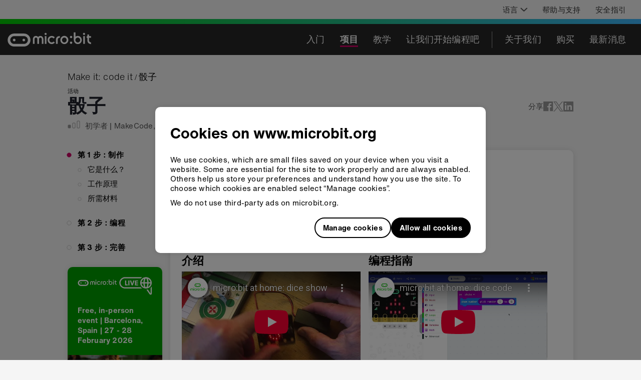

--- FILE ---
content_type: text/html; charset=utf-8
request_url: https://www.youtube-nocookie.com/embed/D2VKfi2rvPU?rel=0&cc_load_policy=1&enablejsapi=1
body_size: 46761
content:
<!DOCTYPE html><html lang="en" dir="ltr" data-cast-api-enabled="true"><head><meta name="viewport" content="width=device-width, initial-scale=1"><meta name="robots" content="noindex"><script nonce="_mSiGISlcx0n3c8gLuo07g">if ('undefined' == typeof Symbol || 'undefined' == typeof Symbol.iterator) {delete Array.prototype.entries;}</script><style name="www-roboto" nonce="fbQrzng9ztcsnh1jTW0-4Q">@font-face{font-family:'Roboto';font-style:normal;font-weight:400;font-stretch:100%;src:url(//fonts.gstatic.com/s/roboto/v48/KFO7CnqEu92Fr1ME7kSn66aGLdTylUAMa3GUBHMdazTgWw.woff2)format('woff2');unicode-range:U+0460-052F,U+1C80-1C8A,U+20B4,U+2DE0-2DFF,U+A640-A69F,U+FE2E-FE2F;}@font-face{font-family:'Roboto';font-style:normal;font-weight:400;font-stretch:100%;src:url(//fonts.gstatic.com/s/roboto/v48/KFO7CnqEu92Fr1ME7kSn66aGLdTylUAMa3iUBHMdazTgWw.woff2)format('woff2');unicode-range:U+0301,U+0400-045F,U+0490-0491,U+04B0-04B1,U+2116;}@font-face{font-family:'Roboto';font-style:normal;font-weight:400;font-stretch:100%;src:url(//fonts.gstatic.com/s/roboto/v48/KFO7CnqEu92Fr1ME7kSn66aGLdTylUAMa3CUBHMdazTgWw.woff2)format('woff2');unicode-range:U+1F00-1FFF;}@font-face{font-family:'Roboto';font-style:normal;font-weight:400;font-stretch:100%;src:url(//fonts.gstatic.com/s/roboto/v48/KFO7CnqEu92Fr1ME7kSn66aGLdTylUAMa3-UBHMdazTgWw.woff2)format('woff2');unicode-range:U+0370-0377,U+037A-037F,U+0384-038A,U+038C,U+038E-03A1,U+03A3-03FF;}@font-face{font-family:'Roboto';font-style:normal;font-weight:400;font-stretch:100%;src:url(//fonts.gstatic.com/s/roboto/v48/KFO7CnqEu92Fr1ME7kSn66aGLdTylUAMawCUBHMdazTgWw.woff2)format('woff2');unicode-range:U+0302-0303,U+0305,U+0307-0308,U+0310,U+0312,U+0315,U+031A,U+0326-0327,U+032C,U+032F-0330,U+0332-0333,U+0338,U+033A,U+0346,U+034D,U+0391-03A1,U+03A3-03A9,U+03B1-03C9,U+03D1,U+03D5-03D6,U+03F0-03F1,U+03F4-03F5,U+2016-2017,U+2034-2038,U+203C,U+2040,U+2043,U+2047,U+2050,U+2057,U+205F,U+2070-2071,U+2074-208E,U+2090-209C,U+20D0-20DC,U+20E1,U+20E5-20EF,U+2100-2112,U+2114-2115,U+2117-2121,U+2123-214F,U+2190,U+2192,U+2194-21AE,U+21B0-21E5,U+21F1-21F2,U+21F4-2211,U+2213-2214,U+2216-22FF,U+2308-230B,U+2310,U+2319,U+231C-2321,U+2336-237A,U+237C,U+2395,U+239B-23B7,U+23D0,U+23DC-23E1,U+2474-2475,U+25AF,U+25B3,U+25B7,U+25BD,U+25C1,U+25CA,U+25CC,U+25FB,U+266D-266F,U+27C0-27FF,U+2900-2AFF,U+2B0E-2B11,U+2B30-2B4C,U+2BFE,U+3030,U+FF5B,U+FF5D,U+1D400-1D7FF,U+1EE00-1EEFF;}@font-face{font-family:'Roboto';font-style:normal;font-weight:400;font-stretch:100%;src:url(//fonts.gstatic.com/s/roboto/v48/KFO7CnqEu92Fr1ME7kSn66aGLdTylUAMaxKUBHMdazTgWw.woff2)format('woff2');unicode-range:U+0001-000C,U+000E-001F,U+007F-009F,U+20DD-20E0,U+20E2-20E4,U+2150-218F,U+2190,U+2192,U+2194-2199,U+21AF,U+21E6-21F0,U+21F3,U+2218-2219,U+2299,U+22C4-22C6,U+2300-243F,U+2440-244A,U+2460-24FF,U+25A0-27BF,U+2800-28FF,U+2921-2922,U+2981,U+29BF,U+29EB,U+2B00-2BFF,U+4DC0-4DFF,U+FFF9-FFFB,U+10140-1018E,U+10190-1019C,U+101A0,U+101D0-101FD,U+102E0-102FB,U+10E60-10E7E,U+1D2C0-1D2D3,U+1D2E0-1D37F,U+1F000-1F0FF,U+1F100-1F1AD,U+1F1E6-1F1FF,U+1F30D-1F30F,U+1F315,U+1F31C,U+1F31E,U+1F320-1F32C,U+1F336,U+1F378,U+1F37D,U+1F382,U+1F393-1F39F,U+1F3A7-1F3A8,U+1F3AC-1F3AF,U+1F3C2,U+1F3C4-1F3C6,U+1F3CA-1F3CE,U+1F3D4-1F3E0,U+1F3ED,U+1F3F1-1F3F3,U+1F3F5-1F3F7,U+1F408,U+1F415,U+1F41F,U+1F426,U+1F43F,U+1F441-1F442,U+1F444,U+1F446-1F449,U+1F44C-1F44E,U+1F453,U+1F46A,U+1F47D,U+1F4A3,U+1F4B0,U+1F4B3,U+1F4B9,U+1F4BB,U+1F4BF,U+1F4C8-1F4CB,U+1F4D6,U+1F4DA,U+1F4DF,U+1F4E3-1F4E6,U+1F4EA-1F4ED,U+1F4F7,U+1F4F9-1F4FB,U+1F4FD-1F4FE,U+1F503,U+1F507-1F50B,U+1F50D,U+1F512-1F513,U+1F53E-1F54A,U+1F54F-1F5FA,U+1F610,U+1F650-1F67F,U+1F687,U+1F68D,U+1F691,U+1F694,U+1F698,U+1F6AD,U+1F6B2,U+1F6B9-1F6BA,U+1F6BC,U+1F6C6-1F6CF,U+1F6D3-1F6D7,U+1F6E0-1F6EA,U+1F6F0-1F6F3,U+1F6F7-1F6FC,U+1F700-1F7FF,U+1F800-1F80B,U+1F810-1F847,U+1F850-1F859,U+1F860-1F887,U+1F890-1F8AD,U+1F8B0-1F8BB,U+1F8C0-1F8C1,U+1F900-1F90B,U+1F93B,U+1F946,U+1F984,U+1F996,U+1F9E9,U+1FA00-1FA6F,U+1FA70-1FA7C,U+1FA80-1FA89,U+1FA8F-1FAC6,U+1FACE-1FADC,U+1FADF-1FAE9,U+1FAF0-1FAF8,U+1FB00-1FBFF;}@font-face{font-family:'Roboto';font-style:normal;font-weight:400;font-stretch:100%;src:url(//fonts.gstatic.com/s/roboto/v48/KFO7CnqEu92Fr1ME7kSn66aGLdTylUAMa3OUBHMdazTgWw.woff2)format('woff2');unicode-range:U+0102-0103,U+0110-0111,U+0128-0129,U+0168-0169,U+01A0-01A1,U+01AF-01B0,U+0300-0301,U+0303-0304,U+0308-0309,U+0323,U+0329,U+1EA0-1EF9,U+20AB;}@font-face{font-family:'Roboto';font-style:normal;font-weight:400;font-stretch:100%;src:url(//fonts.gstatic.com/s/roboto/v48/KFO7CnqEu92Fr1ME7kSn66aGLdTylUAMa3KUBHMdazTgWw.woff2)format('woff2');unicode-range:U+0100-02BA,U+02BD-02C5,U+02C7-02CC,U+02CE-02D7,U+02DD-02FF,U+0304,U+0308,U+0329,U+1D00-1DBF,U+1E00-1E9F,U+1EF2-1EFF,U+2020,U+20A0-20AB,U+20AD-20C0,U+2113,U+2C60-2C7F,U+A720-A7FF;}@font-face{font-family:'Roboto';font-style:normal;font-weight:400;font-stretch:100%;src:url(//fonts.gstatic.com/s/roboto/v48/KFO7CnqEu92Fr1ME7kSn66aGLdTylUAMa3yUBHMdazQ.woff2)format('woff2');unicode-range:U+0000-00FF,U+0131,U+0152-0153,U+02BB-02BC,U+02C6,U+02DA,U+02DC,U+0304,U+0308,U+0329,U+2000-206F,U+20AC,U+2122,U+2191,U+2193,U+2212,U+2215,U+FEFF,U+FFFD;}@font-face{font-family:'Roboto';font-style:normal;font-weight:500;font-stretch:100%;src:url(//fonts.gstatic.com/s/roboto/v48/KFO7CnqEu92Fr1ME7kSn66aGLdTylUAMa3GUBHMdazTgWw.woff2)format('woff2');unicode-range:U+0460-052F,U+1C80-1C8A,U+20B4,U+2DE0-2DFF,U+A640-A69F,U+FE2E-FE2F;}@font-face{font-family:'Roboto';font-style:normal;font-weight:500;font-stretch:100%;src:url(//fonts.gstatic.com/s/roboto/v48/KFO7CnqEu92Fr1ME7kSn66aGLdTylUAMa3iUBHMdazTgWw.woff2)format('woff2');unicode-range:U+0301,U+0400-045F,U+0490-0491,U+04B0-04B1,U+2116;}@font-face{font-family:'Roboto';font-style:normal;font-weight:500;font-stretch:100%;src:url(//fonts.gstatic.com/s/roboto/v48/KFO7CnqEu92Fr1ME7kSn66aGLdTylUAMa3CUBHMdazTgWw.woff2)format('woff2');unicode-range:U+1F00-1FFF;}@font-face{font-family:'Roboto';font-style:normal;font-weight:500;font-stretch:100%;src:url(//fonts.gstatic.com/s/roboto/v48/KFO7CnqEu92Fr1ME7kSn66aGLdTylUAMa3-UBHMdazTgWw.woff2)format('woff2');unicode-range:U+0370-0377,U+037A-037F,U+0384-038A,U+038C,U+038E-03A1,U+03A3-03FF;}@font-face{font-family:'Roboto';font-style:normal;font-weight:500;font-stretch:100%;src:url(//fonts.gstatic.com/s/roboto/v48/KFO7CnqEu92Fr1ME7kSn66aGLdTylUAMawCUBHMdazTgWw.woff2)format('woff2');unicode-range:U+0302-0303,U+0305,U+0307-0308,U+0310,U+0312,U+0315,U+031A,U+0326-0327,U+032C,U+032F-0330,U+0332-0333,U+0338,U+033A,U+0346,U+034D,U+0391-03A1,U+03A3-03A9,U+03B1-03C9,U+03D1,U+03D5-03D6,U+03F0-03F1,U+03F4-03F5,U+2016-2017,U+2034-2038,U+203C,U+2040,U+2043,U+2047,U+2050,U+2057,U+205F,U+2070-2071,U+2074-208E,U+2090-209C,U+20D0-20DC,U+20E1,U+20E5-20EF,U+2100-2112,U+2114-2115,U+2117-2121,U+2123-214F,U+2190,U+2192,U+2194-21AE,U+21B0-21E5,U+21F1-21F2,U+21F4-2211,U+2213-2214,U+2216-22FF,U+2308-230B,U+2310,U+2319,U+231C-2321,U+2336-237A,U+237C,U+2395,U+239B-23B7,U+23D0,U+23DC-23E1,U+2474-2475,U+25AF,U+25B3,U+25B7,U+25BD,U+25C1,U+25CA,U+25CC,U+25FB,U+266D-266F,U+27C0-27FF,U+2900-2AFF,U+2B0E-2B11,U+2B30-2B4C,U+2BFE,U+3030,U+FF5B,U+FF5D,U+1D400-1D7FF,U+1EE00-1EEFF;}@font-face{font-family:'Roboto';font-style:normal;font-weight:500;font-stretch:100%;src:url(//fonts.gstatic.com/s/roboto/v48/KFO7CnqEu92Fr1ME7kSn66aGLdTylUAMaxKUBHMdazTgWw.woff2)format('woff2');unicode-range:U+0001-000C,U+000E-001F,U+007F-009F,U+20DD-20E0,U+20E2-20E4,U+2150-218F,U+2190,U+2192,U+2194-2199,U+21AF,U+21E6-21F0,U+21F3,U+2218-2219,U+2299,U+22C4-22C6,U+2300-243F,U+2440-244A,U+2460-24FF,U+25A0-27BF,U+2800-28FF,U+2921-2922,U+2981,U+29BF,U+29EB,U+2B00-2BFF,U+4DC0-4DFF,U+FFF9-FFFB,U+10140-1018E,U+10190-1019C,U+101A0,U+101D0-101FD,U+102E0-102FB,U+10E60-10E7E,U+1D2C0-1D2D3,U+1D2E0-1D37F,U+1F000-1F0FF,U+1F100-1F1AD,U+1F1E6-1F1FF,U+1F30D-1F30F,U+1F315,U+1F31C,U+1F31E,U+1F320-1F32C,U+1F336,U+1F378,U+1F37D,U+1F382,U+1F393-1F39F,U+1F3A7-1F3A8,U+1F3AC-1F3AF,U+1F3C2,U+1F3C4-1F3C6,U+1F3CA-1F3CE,U+1F3D4-1F3E0,U+1F3ED,U+1F3F1-1F3F3,U+1F3F5-1F3F7,U+1F408,U+1F415,U+1F41F,U+1F426,U+1F43F,U+1F441-1F442,U+1F444,U+1F446-1F449,U+1F44C-1F44E,U+1F453,U+1F46A,U+1F47D,U+1F4A3,U+1F4B0,U+1F4B3,U+1F4B9,U+1F4BB,U+1F4BF,U+1F4C8-1F4CB,U+1F4D6,U+1F4DA,U+1F4DF,U+1F4E3-1F4E6,U+1F4EA-1F4ED,U+1F4F7,U+1F4F9-1F4FB,U+1F4FD-1F4FE,U+1F503,U+1F507-1F50B,U+1F50D,U+1F512-1F513,U+1F53E-1F54A,U+1F54F-1F5FA,U+1F610,U+1F650-1F67F,U+1F687,U+1F68D,U+1F691,U+1F694,U+1F698,U+1F6AD,U+1F6B2,U+1F6B9-1F6BA,U+1F6BC,U+1F6C6-1F6CF,U+1F6D3-1F6D7,U+1F6E0-1F6EA,U+1F6F0-1F6F3,U+1F6F7-1F6FC,U+1F700-1F7FF,U+1F800-1F80B,U+1F810-1F847,U+1F850-1F859,U+1F860-1F887,U+1F890-1F8AD,U+1F8B0-1F8BB,U+1F8C0-1F8C1,U+1F900-1F90B,U+1F93B,U+1F946,U+1F984,U+1F996,U+1F9E9,U+1FA00-1FA6F,U+1FA70-1FA7C,U+1FA80-1FA89,U+1FA8F-1FAC6,U+1FACE-1FADC,U+1FADF-1FAE9,U+1FAF0-1FAF8,U+1FB00-1FBFF;}@font-face{font-family:'Roboto';font-style:normal;font-weight:500;font-stretch:100%;src:url(//fonts.gstatic.com/s/roboto/v48/KFO7CnqEu92Fr1ME7kSn66aGLdTylUAMa3OUBHMdazTgWw.woff2)format('woff2');unicode-range:U+0102-0103,U+0110-0111,U+0128-0129,U+0168-0169,U+01A0-01A1,U+01AF-01B0,U+0300-0301,U+0303-0304,U+0308-0309,U+0323,U+0329,U+1EA0-1EF9,U+20AB;}@font-face{font-family:'Roboto';font-style:normal;font-weight:500;font-stretch:100%;src:url(//fonts.gstatic.com/s/roboto/v48/KFO7CnqEu92Fr1ME7kSn66aGLdTylUAMa3KUBHMdazTgWw.woff2)format('woff2');unicode-range:U+0100-02BA,U+02BD-02C5,U+02C7-02CC,U+02CE-02D7,U+02DD-02FF,U+0304,U+0308,U+0329,U+1D00-1DBF,U+1E00-1E9F,U+1EF2-1EFF,U+2020,U+20A0-20AB,U+20AD-20C0,U+2113,U+2C60-2C7F,U+A720-A7FF;}@font-face{font-family:'Roboto';font-style:normal;font-weight:500;font-stretch:100%;src:url(//fonts.gstatic.com/s/roboto/v48/KFO7CnqEu92Fr1ME7kSn66aGLdTylUAMa3yUBHMdazQ.woff2)format('woff2');unicode-range:U+0000-00FF,U+0131,U+0152-0153,U+02BB-02BC,U+02C6,U+02DA,U+02DC,U+0304,U+0308,U+0329,U+2000-206F,U+20AC,U+2122,U+2191,U+2193,U+2212,U+2215,U+FEFF,U+FFFD;}</style><script name="www-roboto" nonce="_mSiGISlcx0n3c8gLuo07g">if (document.fonts && document.fonts.load) {document.fonts.load("400 10pt Roboto", "E"); document.fonts.load("500 10pt Roboto", "E");}</script><link rel="stylesheet" href="/s/player/c1c87fb0/www-player.css" name="www-player" nonce="fbQrzng9ztcsnh1jTW0-4Q"><style nonce="fbQrzng9ztcsnh1jTW0-4Q">html {overflow: hidden;}body {font: 12px Roboto, Arial, sans-serif; background-color: #000; color: #fff; height: 100%; width: 100%; overflow: hidden; position: absolute; margin: 0; padding: 0;}#player {width: 100%; height: 100%;}h1 {text-align: center; color: #fff;}h3 {margin-top: 6px; margin-bottom: 3px;}.player-unavailable {position: absolute; top: 0; left: 0; right: 0; bottom: 0; padding: 25px; font-size: 13px; background: url(/img/meh7.png) 50% 65% no-repeat;}.player-unavailable .message {text-align: left; margin: 0 -5px 15px; padding: 0 5px 14px; border-bottom: 1px solid #888; font-size: 19px; font-weight: normal;}.player-unavailable a {color: #167ac6; text-decoration: none;}</style><script nonce="_mSiGISlcx0n3c8gLuo07g">var ytcsi={gt:function(n){n=(n||"")+"data_";return ytcsi[n]||(ytcsi[n]={tick:{},info:{},gel:{preLoggedGelInfos:[]}})},now:window.performance&&window.performance.timing&&window.performance.now&&window.performance.timing.navigationStart?function(){return window.performance.timing.navigationStart+window.performance.now()}:function(){return(new Date).getTime()},tick:function(l,t,n){var ticks=ytcsi.gt(n).tick;var v=t||ytcsi.now();if(ticks[l]){ticks["_"+l]=ticks["_"+l]||[ticks[l]];ticks["_"+l].push(v)}ticks[l]=
v},info:function(k,v,n){ytcsi.gt(n).info[k]=v},infoGel:function(p,n){ytcsi.gt(n).gel.preLoggedGelInfos.push(p)},setStart:function(t,n){ytcsi.tick("_start",t,n)}};
(function(w,d){function isGecko(){if(!w.navigator)return false;try{if(w.navigator.userAgentData&&w.navigator.userAgentData.brands&&w.navigator.userAgentData.brands.length){var brands=w.navigator.userAgentData.brands;var i=0;for(;i<brands.length;i++)if(brands[i]&&brands[i].brand==="Firefox")return true;return false}}catch(e){setTimeout(function(){throw e;})}if(!w.navigator.userAgent)return false;var ua=w.navigator.userAgent;return ua.indexOf("Gecko")>0&&ua.toLowerCase().indexOf("webkit")<0&&ua.indexOf("Edge")<
0&&ua.indexOf("Trident")<0&&ua.indexOf("MSIE")<0}ytcsi.setStart(w.performance?w.performance.timing.responseStart:null);var isPrerender=(d.visibilityState||d.webkitVisibilityState)=="prerender";var vName=!d.visibilityState&&d.webkitVisibilityState?"webkitvisibilitychange":"visibilitychange";if(isPrerender){var startTick=function(){ytcsi.setStart();d.removeEventListener(vName,startTick)};d.addEventListener(vName,startTick,false)}if(d.addEventListener)d.addEventListener(vName,function(){ytcsi.tick("vc")},
false);if(isGecko()){var isHidden=(d.visibilityState||d.webkitVisibilityState)=="hidden";if(isHidden)ytcsi.tick("vc")}var slt=function(el,t){setTimeout(function(){var n=ytcsi.now();el.loadTime=n;if(el.slt)el.slt()},t)};w.__ytRIL=function(el){if(!el.getAttribute("data-thumb"))if(w.requestAnimationFrame)w.requestAnimationFrame(function(){slt(el,0)});else slt(el,16)}})(window,document);
</script><script nonce="_mSiGISlcx0n3c8gLuo07g">var ytcfg={d:function(){return window.yt&&yt.config_||ytcfg.data_||(ytcfg.data_={})},get:function(k,o){return k in ytcfg.d()?ytcfg.d()[k]:o},set:function(){var a=arguments;if(a.length>1)ytcfg.d()[a[0]]=a[1];else{var k;for(k in a[0])ytcfg.d()[k]=a[0][k]}}};
ytcfg.set({"CLIENT_CANARY_STATE":"none","DEVICE":"cbr\u003dChrome\u0026cbrand\u003dapple\u0026cbrver\u003d131.0.0.0\u0026ceng\u003dWebKit\u0026cengver\u003d537.36\u0026cos\u003dMacintosh\u0026cosver\u003d10_15_7\u0026cplatform\u003dDESKTOP","EVENT_ID":"FalxaaqJJ5W1_bkPnMmTgAY","EXPERIMENT_FLAGS":{"ab_det_apb_b":true,"ab_det_apm":true,"ab_det_el_h":true,"ab_det_em_inj":true,"ab_l_sig_st":true,"ab_l_sig_st_e":true,"action_companion_center_align_description":true,"allow_skip_networkless":true,"always_send_and_write":true,"att_web_record_metrics":true,"attmusi":true,"c3_enable_button_impression_logging":true,"c3_watch_page_component":true,"cancel_pending_navs":true,"clean_up_manual_attribution_header":true,"config_age_report_killswitch":true,"cow_optimize_idom_compat":true,"csi_on_gel":true,"delhi_mweb_colorful_sd":true,"delhi_mweb_colorful_sd_v2":true,"deprecate_pair_servlet_enabled":true,"desktop_sparkles_light_cta_button":true,"disable_cached_masthead_data":true,"disable_child_node_auto_formatted_strings":true,"disable_log_to_visitor_layer":true,"disable_pacf_logging_for_memory_limited_tv":true,"embeds_enable_eid_enforcement_for_youtube":true,"embeds_enable_info_panel_dismissal":true,"embeds_enable_pfp_always_unbranded":true,"embeds_muted_autoplay_sound_fix":true,"embeds_serve_es6_client":true,"embeds_web_nwl_disable_nocookie":true,"embeds_web_updated_shorts_definition_fix":true,"enable_active_view_display_ad_renderer_web_home":true,"enable_ad_disclosure_banner_a11y_fix":true,"enable_client_creator_goal_ticker_bar_revamp":true,"enable_client_sli_logging":true,"enable_client_streamz_web":true,"enable_client_ve_spec":true,"enable_cloud_save_error_popup_after_retry":true,"enable_dai_sdf_h5_preroll":true,"enable_datasync_id_header_in_web_vss_pings":true,"enable_default_mono_cta_migration_web_client":true,"enable_docked_chat_messages":true,"enable_entity_store_from_dependency_injection":true,"enable_inline_muted_playback_on_web_search":true,"enable_inline_muted_playback_on_web_search_for_vdc":true,"enable_inline_muted_playback_on_web_search_for_vdcb":true,"enable_is_mini_app_page_active_bugfix":true,"enable_logging_first_user_action_after_game_ready":true,"enable_ltc_param_fetch_from_innertube":true,"enable_masthead_mweb_padding_fix":true,"enable_menu_renderer_button_in_mweb_hclr":true,"enable_mini_app_command_handler_mweb_fix":true,"enable_mini_guide_downloads_item":true,"enable_mixed_direction_formatted_strings":true,"enable_mweb_livestream_ui_update":true,"enable_mweb_new_caption_language_picker":true,"enable_names_handles_account_switcher":true,"enable_network_request_logging_on_game_events":true,"enable_new_paid_product_placement":true,"enable_open_in_new_tab_icon_for_short_dr_for_desktop_search":true,"enable_open_yt_content":true,"enable_origin_query_parameter_bugfix":true,"enable_pause_ads_on_ytv_html5":true,"enable_payments_purchase_manager":true,"enable_pdp_icon_prefetch":true,"enable_pl_r_si_fa":true,"enable_place_pivot_url":true,"enable_pv_screen_modern_text":true,"enable_removing_navbar_title_on_hashtag_page_mweb":true,"enable_rta_manager":true,"enable_sdf_companion_h5":true,"enable_sdf_dai_h5_midroll":true,"enable_sdf_h5_endemic_mid_post_roll":true,"enable_sdf_on_h5_unplugged_vod_midroll":true,"enable_sdf_shorts_player_bytes_h5":true,"enable_sending_unwrapped_game_audio_as_serialized_metadata":true,"enable_sfv_effect_pivot_url":true,"enable_shorts_new_carousel":true,"enable_skip_ad_guidance_prompt":true,"enable_skippable_ads_for_unplugged_ad_pod":true,"enable_smearing_expansion_dai":true,"enable_time_out_messages":true,"enable_timeline_view_modern_transcript_fe":true,"enable_video_display_compact_button_group_for_desktop_search":true,"enable_web_delhi_icons":true,"enable_web_home_top_landscape_image_layout_level_click":true,"enable_web_tiered_gel":true,"enable_window_constrained_buy_flow_dialog":true,"enable_wiz_queue_effect_and_on_init_initial_runs":true,"enable_ypc_spinners":true,"enable_yt_ata_iframe_authuser":true,"export_networkless_options":true,"export_player_version_to_ytconfig":true,"fill_single_video_with_notify_to_lasr":true,"fix_ad_miniplayer_controls_rendering":true,"fix_ads_tracking_for_swf_config_deprecation_mweb":true,"h5_companion_enable_adcpn_macro_substitution_for_click_pings":true,"h5_inplayer_enable_adcpn_macro_substitution_for_click_pings":true,"h5_reset_cache_and_filter_before_update_masthead":true,"hide_channel_creation_title_for_mweb":true,"high_ccv_client_side_caching_h5":true,"html5_log_trigger_events_with_debug_data":true,"html5_ssdai_enable_media_end_cue_range":true,"il_attach_cache_limit":true,"il_use_view_model_logging_context":true,"is_browser_support_for_webcam_streaming":true,"json_condensed_response":true,"kev_adb_pg":true,"kevlar_gel_error_routing":true,"kevlar_watch_cinematics":true,"live_chat_enable_controller_extraction":true,"live_chat_enable_rta_manager":true,"live_chat_increased_min_height":true,"log_click_with_layer_from_element_in_command_handler":true,"mdx_enable_privacy_disclosure_ui":true,"mdx_load_cast_api_bootstrap_script":true,"medium_progress_bar_modification":true,"migrate_remaining_web_ad_badges_to_innertube":true,"mobile_account_menu_refresh":true,"mweb_account_linking_noapp":true,"mweb_after_render_to_scheduler":true,"mweb_allow_modern_search_suggest_behavior":true,"mweb_animated_actions":true,"mweb_app_upsell_button_direct_to_app":true,"mweb_c3_enable_adaptive_signals":true,"mweb_c3_library_page_enable_recent_shelf":true,"mweb_c3_remove_web_navigation_endpoint_data":true,"mweb_c3_use_canonical_from_player_response":true,"mweb_cinematic_watch":true,"mweb_command_handler":true,"mweb_delay_watch_initial_data":true,"mweb_disable_searchbar_scroll":true,"mweb_enable_browse_chunks":true,"mweb_enable_fine_scrubbing_for_recs":true,"mweb_enable_keto_batch_player_fullscreen":true,"mweb_enable_keto_batch_player_progress_bar":true,"mweb_enable_keto_batch_player_tooltips":true,"mweb_enable_lockup_view_model_for_ucp":true,"mweb_enable_mix_panel_title_metadata":true,"mweb_enable_more_drawer":true,"mweb_enable_optional_fullscreen_landscape_locking":true,"mweb_enable_overlay_touch_manager":true,"mweb_enable_premium_carve_out_fix":true,"mweb_enable_refresh_detection":true,"mweb_enable_search_imp":true,"mweb_enable_sequence_signal":true,"mweb_enable_shorts_pivot_button":true,"mweb_enable_shorts_video_preload":true,"mweb_enable_skippables_on_jio_phone":true,"mweb_enable_two_line_title_on_shorts":true,"mweb_enable_varispeed_controller":true,"mweb_enable_watch_feed_infinite_scroll":true,"mweb_enable_wrapped_unplugged_pause_membership_dialog_renderer":true,"mweb_fix_monitor_visibility_after_render":true,"mweb_force_ios_fallback_to_native_control":true,"mweb_fp_auto_fullscreen":true,"mweb_fullscreen_controls":true,"mweb_fullscreen_controls_action_buttons":true,"mweb_fullscreen_watch_system":true,"mweb_home_reactive_shorts":true,"mweb_innertube_search_command":true,"mweb_kaios_enable_autoplay_switch_view_model":true,"mweb_lang_in_html":true,"mweb_like_button_synced_with_entities":true,"mweb_logo_use_home_page_ve":true,"mweb_native_control_in_faux_fullscreen_shared":true,"mweb_player_control_on_hover":true,"mweb_player_delhi_dtts":true,"mweb_player_settings_use_bottom_sheet":true,"mweb_player_show_previous_next_buttons_in_playlist":true,"mweb_player_skip_no_op_state_changes":true,"mweb_player_user_select_none":true,"mweb_playlist_engagement_panel":true,"mweb_progress_bar_seek_on_mouse_click":true,"mweb_pull_2_full":true,"mweb_pull_2_full_enable_touch_handlers":true,"mweb_schedule_warm_watch_response":true,"mweb_searchbox_legacy_navigation":true,"mweb_see_fewer_shorts":true,"mweb_shorts_comments_panel_id_change":true,"mweb_shorts_early_continuation":true,"mweb_show_ios_smart_banner":true,"mweb_show_sign_in_button_from_header":true,"mweb_use_server_url_on_startup":true,"mweb_watch_captions_enable_auto_translate":true,"mweb_watch_captions_set_default_size":true,"mweb_watch_stop_scheduler_on_player_response":true,"mweb_watchfeed_big_thumbnails":true,"mweb_yt_searchbox":true,"networkless_logging":true,"no_client_ve_attach_unless_shown":true,"pageid_as_header_web":true,"playback_settings_use_switch_menu":true,"player_controls_autonav_fix":true,"player_controls_skip_double_signal_update":true,"polymer_bad_build_labels":true,"polymer_verifiy_app_state":true,"qoe_send_and_write":true,"remove_chevron_from_ad_disclosure_banner_h5":true,"remove_masthead_channel_banner_on_refresh":true,"remove_slot_id_exited_trigger_for_dai_in_player_slot_expire":true,"replace_client_url_parsing_with_server_signal":true,"service_worker_enabled":true,"service_worker_push_enabled":true,"service_worker_push_home_page_prompt":true,"service_worker_push_watch_page_prompt":true,"shell_load_gcf":true,"shorten_initial_gel_batch_timeout":true,"should_use_yt_voice_endpoint_in_kaios":true,"smarter_ve_dedupping":true,"speedmaster_no_seek":true,"stop_handling_click_for_non_rendering_overlay_layout":true,"suppress_error_204_logging":true,"synced_panel_scrolling_controller":true,"use_event_time_ms_header":true,"use_fifo_for_networkless":true,"use_player_abuse_bg_library":true,"use_request_time_ms_header":true,"use_session_based_sampling":true,"use_thumbnail_overlay_time_status_renderer_for_live_badge":true,"vss_final_ping_send_and_write":true,"vss_playback_use_send_and_write":true,"web_adaptive_repeat_ase":true,"web_always_load_chat_support":true,"web_animated_like":true,"web_api_url":true,"web_attributed_string_deep_equal_bugfix":true,"web_autonav_allow_off_by_default":true,"web_button_vm_refactor_disabled":true,"web_c3_log_app_init_finish":true,"web_csi_action_sampling_enabled":true,"web_dedupe_ve_grafting":true,"web_disable_backdrop_filter":true,"web_enable_ab_rsp_cl":true,"web_enable_course_icon_update":true,"web_enable_error_204":true,"web_fix_segmented_like_dislike_undefined":true,"web_gcf_hashes_innertube":true,"web_gel_timeout_cap":true,"web_metadata_carousel_elref_bugfix":true,"web_parent_target_for_sheets":true,"web_persist_server_autonav_state_on_client":true,"web_playback_associated_log_ctt":true,"web_playback_associated_ve":true,"web_prefetch_preload_video":true,"web_progress_bar_draggable":true,"web_resizable_advertiser_banner_on_masthead_safari_fix":true,"web_scheduler_auto_init":true,"web_shorts_just_watched_on_channel_and_pivot_study":true,"web_shorts_just_watched_overlay":true,"web_update_panel_visibility_logging_fix":true,"web_video_attribute_view_model_a11y_fix":true,"web_watch_controls_state_signals":true,"web_wiz_attributed_string":true,"webfe_mweb_watch_microdata":true,"webfe_watch_shorts_canonical_url_fix":true,"webpo_exit_on_net_err":true,"wiz_diff_overwritable":true,"wiz_memoize_stamper_items":true,"woffle_used_state_report":true,"wpo_gel_strz":true,"H5_async_logging_delay_ms":30000.0,"attention_logging_scroll_throttle":500.0,"autoplay_pause_by_lact_sampling_fraction":0.0,"cinematic_watch_effect_opacity":0.4,"log_window_onerror_fraction":0.1,"speedmaster_playback_rate":2.0,"tv_pacf_logging_sample_rate":0.01,"web_attention_logging_scroll_throttle":500.0,"web_load_prediction_threshold":0.1,"web_navigation_prediction_threshold":0.1,"web_pbj_log_warning_rate":0.0,"web_system_health_fraction":0.01,"ytidb_transaction_ended_event_rate_limit":0.02,"active_time_update_interval_ms":10000,"att_init_delay":500,"autoplay_pause_by_lact_sec":0,"botguard_async_snapshot_timeout_ms":3000,"check_navigator_accuracy_timeout_ms":0,"cinematic_watch_css_filter_blur_strength":40,"cinematic_watch_fade_out_duration":500,"close_webview_delay_ms":100,"cloud_save_game_data_rate_limit_ms":3000,"compression_disable_point":10,"custom_active_view_tos_timeout_ms":3600000,"embeds_widget_poll_interval_ms":0,"gel_min_batch_size":3,"gel_queue_timeout_max_ms":60000,"get_async_timeout_ms":60000,"hide_cta_for_home_web_video_ads_animate_in_time":2,"html5_byterate_soft_cap":0,"initial_gel_batch_timeout":2000,"max_body_size_to_compress":500000,"max_prefetch_window_sec_for_livestream_optimization":10,"min_prefetch_offset_sec_for_livestream_optimization":20,"mini_app_container_iframe_src_update_delay_ms":0,"multiple_preview_news_duration_time":11000,"mweb_c3_toast_duration_ms":5000,"mweb_deep_link_fallback_timeout_ms":10000,"mweb_delay_response_received_actions":100,"mweb_fp_dpad_rate_limit_ms":0,"mweb_fp_dpad_watch_title_clamp_lines":0,"mweb_history_manager_cache_size":100,"mweb_ios_fullscreen_playback_transition_delay_ms":500,"mweb_ios_fullscreen_system_pause_epilson_ms":0,"mweb_override_response_store_expiration_ms":0,"mweb_shorts_early_continuation_trigger_threshold":4,"mweb_w2w_max_age_seconds":0,"mweb_watch_captions_default_size":2,"neon_dark_launch_gradient_count":0,"network_polling_interval":30000,"play_click_interval_ms":30000,"play_ping_interval_ms":10000,"prefetch_comments_ms_after_video":0,"send_config_hash_timer":0,"service_worker_push_logged_out_prompt_watches":-1,"service_worker_push_prompt_cap":-1,"service_worker_push_prompt_delay_microseconds":3888000000000,"slow_compressions_before_abandon_count":4,"speedmaster_cancellation_movement_dp":10,"speedmaster_touch_activation_ms":500,"web_attention_logging_throttle":500,"web_foreground_heartbeat_interval_ms":28000,"web_gel_debounce_ms":10000,"web_logging_max_batch":100,"web_max_tracing_events":50,"web_tracing_session_replay":0,"wil_icon_max_concurrent_fetches":9999,"ytidb_remake_db_retries":3,"ytidb_reopen_db_retries":3,"WebClientReleaseProcessCritical__youtube_embeds_client_version_override":"","WebClientReleaseProcessCritical__youtube_embeds_web_client_version_override":"","WebClientReleaseProcessCritical__youtube_mweb_client_version_override":"","debug_forced_internalcountrycode":"","embeds_web_synth_ch_headers_banned_urls_regex":"","enable_web_media_service":"DISABLED","il_payload_scraping":"","live_chat_unicode_emoji_json_url":"https://www.gstatic.com/youtube/img/emojis/emojis-svg-9.json","mweb_deep_link_feature_tag_suffix":"11268432","mweb_enable_shorts_innertube_player_prefetch_trigger":"NONE","mweb_fp_dpad":"home,search,browse,channel,create_channel,experiments,settings,trending,oops,404,paid_memberships,sponsorship,premium,shorts","mweb_fp_dpad_linear_navigation":"","mweb_fp_dpad_linear_navigation_visitor":"","mweb_fp_dpad_visitor":"","mweb_preload_video_by_player_vars":"","mweb_sign_in_button_style":"STYLE_SUGGESTIVE_AVATAR","place_pivot_triggering_container_alternate":"","place_pivot_triggering_counterfactual_container_alternate":"","service_worker_push_force_notification_prompt_tag":"1","service_worker_scope":"/","suggest_exp_str":"","web_client_version_override":"","kevlar_command_handler_command_banlist":[],"mini_app_ids_without_game_ready":["UgkxHHtsak1SC8mRGHMZewc4HzeAY3yhPPmJ","Ugkx7OgzFqE6z_5Mtf4YsotGfQNII1DF_RBm"],"web_op_signal_type_banlist":[],"web_tracing_enabled_spans":["event","command"]},"GAPI_HINT_PARAMS":"m;/_/scs/abc-static/_/js/k\u003dgapi.gapi.en.FZb77tO2YW4.O/d\u003d1/rs\u003dAHpOoo8lqavmo6ayfVxZovyDiP6g3TOVSQ/m\u003d__features__","GAPI_HOST":"https://apis.google.com","GAPI_LOCALE":"en_US","GL":"US","HL":"en","HTML_DIR":"ltr","HTML_LANG":"en","INNERTUBE_API_KEY":"AIzaSyAO_FJ2SlqU8Q4STEHLGCilw_Y9_11qcW8","INNERTUBE_API_VERSION":"v1","INNERTUBE_CLIENT_NAME":"WEB_EMBEDDED_PLAYER","INNERTUBE_CLIENT_VERSION":"1.20260121.01.00","INNERTUBE_CONTEXT":{"client":{"hl":"en","gl":"US","remoteHost":"3.143.111.122","deviceMake":"Apple","deviceModel":"","visitorData":"[base64]%3D%3D","userAgent":"Mozilla/5.0 (Macintosh; Intel Mac OS X 10_15_7) AppleWebKit/537.36 (KHTML, like Gecko) Chrome/131.0.0.0 Safari/537.36; ClaudeBot/1.0; +claudebot@anthropic.com),gzip(gfe)","clientName":"WEB_EMBEDDED_PLAYER","clientVersion":"1.20260121.01.00","osName":"Macintosh","osVersion":"10_15_7","originalUrl":"https://www.youtube-nocookie.com/embed/D2VKfi2rvPU?rel\u003d0\u0026cc_load_policy\u003d1\u0026enablejsapi\u003d1","platform":"DESKTOP","clientFormFactor":"UNKNOWN_FORM_FACTOR","configInfo":{"appInstallData":"[base64]%3D"},"browserName":"Chrome","browserVersion":"131.0.0.0","acceptHeader":"text/html,application/xhtml+xml,application/xml;q\u003d0.9,image/webp,image/apng,*/*;q\u003d0.8,application/signed-exchange;v\u003db3;q\u003d0.9","deviceExperimentId":"ChxOelU1T0RBek9UazFOVGd5TXpVMk16VXlNZz09EJXSxssGGJXSxssG","rolloutToken":"CKjR-eeS0t2eJRDZ8pmSqZ6SAxjZ8pmSqZ6SAw%3D%3D"},"user":{"lockedSafetyMode":false},"request":{"useSsl":true},"clickTracking":{"clickTrackingParams":"IhMI6ueZkqmekgMVlVo/AR2c5ARg"},"thirdParty":{"embeddedPlayerContext":{"embeddedPlayerEncryptedContext":"AD5ZzFSo4cpP9dL37a1LVvJTXDYlkPYyybXGNp8bTcJRUIPiBcmhi0i1QFeN9mZb2QO85CFPgt9C3lr9Sx6wWaE1RCt-meLwp3E0b3I8i8jV2eJ23BeGzGtYo6aVtrj82qJ_oD7K3l1n4p21nudXYWbIawqggoVtZcTKtUVmLTwzPzZL","ancestorOriginsSupported":false}}},"INNERTUBE_CONTEXT_CLIENT_NAME":56,"INNERTUBE_CONTEXT_CLIENT_VERSION":"1.20260121.01.00","INNERTUBE_CONTEXT_GL":"US","INNERTUBE_CONTEXT_HL":"en","LATEST_ECATCHER_SERVICE_TRACKING_PARAMS":{"client.name":"WEB_EMBEDDED_PLAYER","client.jsfeat":"2021"},"LOGGED_IN":false,"PAGE_BUILD_LABEL":"youtube.embeds.web_20260121_01_RC00","PAGE_CL":858938007,"SERVER_NAME":"WebFE","VISITOR_DATA":"[base64]%3D%3D","WEB_PLAYER_CONTEXT_CONFIGS":{"WEB_PLAYER_CONTEXT_CONFIG_ID_EMBEDDED_PLAYER":{"rootElementId":"movie_player","jsUrl":"/s/player/c1c87fb0/player_ias.vflset/en_US/base.js","cssUrl":"/s/player/c1c87fb0/www-player.css","contextId":"WEB_PLAYER_CONTEXT_CONFIG_ID_EMBEDDED_PLAYER","eventLabel":"embedded","contentRegion":"US","hl":"en_US","hostLanguage":"en","innertubeApiKey":"AIzaSyAO_FJ2SlqU8Q4STEHLGCilw_Y9_11qcW8","innertubeApiVersion":"v1","innertubeContextClientVersion":"1.20260121.01.00","disableRelatedVideos":true,"device":{"brand":"apple","model":"","browser":"Chrome","browserVersion":"131.0.0.0","os":"Macintosh","osVersion":"10_15_7","platform":"DESKTOP","interfaceName":"WEB_EMBEDDED_PLAYER","interfaceVersion":"1.20260121.01.00"},"serializedExperimentIds":"24004644,51010235,51063643,51098299,51204329,51222973,51340662,51349914,51353393,51366423,51372681,51389629,51404808,51404810,51484222,51490331,51500051,51505436,51530495,51534669,51560386,51564352,51565115,51566373,51578633,51583567,51583821,51585555,51586115,51605258,51605395,51609830,51611457,51615068,51620867,51621065,51622844,51626155,51632249,51635955,51637029,51638932,51648336,51653717,51656216,51672162,51681662,51683502,51684302,51684306,51690474,51691589,51693511,51693994,51696107,51696619,51697032,51700777,51705183,51709243,51711227,51711298,51712601,51713237,51714463,51717190,51719411,51719628,51729217,51732102,51735452,51736342,51737134,51738919,51742478,51742830,51742878,51743156,51744562,51747794","serializedExperimentFlags":"H5_async_logging_delay_ms\u003d30000.0\u0026PlayerWeb__h5_enable_advisory_rating_restrictions\u003dtrue\u0026a11y_h5_associate_survey_question\u003dtrue\u0026ab_det_apb_b\u003dtrue\u0026ab_det_apm\u003dtrue\u0026ab_det_el_h\u003dtrue\u0026ab_det_em_inj\u003dtrue\u0026ab_l_sig_st\u003dtrue\u0026ab_l_sig_st_e\u003dtrue\u0026action_companion_center_align_description\u003dtrue\u0026ad_pod_disable_companion_persist_ads_quality\u003dtrue\u0026add_stmp_logs_for_voice_boost\u003dtrue\u0026allow_autohide_on_paused_videos\u003dtrue\u0026allow_drm_override\u003dtrue\u0026allow_live_autoplay\u003dtrue\u0026allow_poltergust_autoplay\u003dtrue\u0026allow_skip_networkless\u003dtrue\u0026allow_vp9_1080p_mq_enc\u003dtrue\u0026always_cache_redirect_endpoint\u003dtrue\u0026always_send_and_write\u003dtrue\u0026annotation_module_vast_cards_load_logging_fraction\u003d0.0\u0026assign_drm_family_by_format\u003dtrue\u0026att_web_record_metrics\u003dtrue\u0026attention_logging_scroll_throttle\u003d500.0\u0026attmusi\u003dtrue\u0026autoplay_time\u003d10000\u0026autoplay_time_for_fullscreen\u003d-1\u0026autoplay_time_for_music_content\u003d-1\u0026bg_vm_reinit_threshold\u003d7200000\u0026blocked_packages_for_sps\u003d[]\u0026botguard_async_snapshot_timeout_ms\u003d3000\u0026captions_url_add_ei\u003dtrue\u0026check_navigator_accuracy_timeout_ms\u003d0\u0026clean_up_manual_attribution_header\u003dtrue\u0026compression_disable_point\u003d10\u0026cow_optimize_idom_compat\u003dtrue\u0026csi_on_gel\u003dtrue\u0026custom_active_view_tos_timeout_ms\u003d3600000\u0026dash_manifest_version\u003d5\u0026debug_bandaid_hostname\u003d\u0026debug_bandaid_port\u003d0\u0026debug_sherlog_username\u003d\u0026delhi_modern_player_default_thumbnail_percentage\u003d0.0\u0026delhi_modern_player_faster_autohide_delay_ms\u003d2000\u0026delhi_modern_player_pause_thumbnail_percentage\u003d0.6\u0026delhi_modern_web_player_blending_mode\u003d\u0026delhi_modern_web_player_disable_frosted_glass\u003dtrue\u0026delhi_modern_web_player_horizontal_volume_controls\u003dtrue\u0026delhi_modern_web_player_lhs_volume_controls\u003dtrue\u0026delhi_modern_web_player_responsive_compact_controls_threshold\u003d0\u0026deprecate_22\u003dtrue\u0026deprecate_delay_ping\u003dtrue\u0026deprecate_pair_servlet_enabled\u003dtrue\u0026desktop_sparkles_light_cta_button\u003dtrue\u0026disable_av1_setting\u003dtrue\u0026disable_branding_context\u003dtrue\u0026disable_cached_masthead_data\u003dtrue\u0026disable_channel_id_check_for_suspended_channels\u003dtrue\u0026disable_child_node_auto_formatted_strings\u003dtrue\u0026disable_lifa_for_supex_users\u003dtrue\u0026disable_log_to_visitor_layer\u003dtrue\u0026disable_mdx_connection_in_mdx_module_for_music_web\u003dtrue\u0026disable_pacf_logging_for_memory_limited_tv\u003dtrue\u0026disable_reduced_fullscreen_autoplay_countdown_for_minors\u003dtrue\u0026disable_reel_item_watch_format_filtering\u003dtrue\u0026disable_threegpp_progressive_formats\u003dtrue\u0026disable_touch_events_on_skip_button\u003dtrue\u0026edge_encryption_fill_primary_key_version\u003dtrue\u0026embeds_enable_info_panel_dismissal\u003dtrue\u0026embeds_enable_move_set_center_crop_to_public\u003dtrue\u0026embeds_enable_per_video_embed_config\u003dtrue\u0026embeds_enable_pfp_always_unbranded\u003dtrue\u0026embeds_web_lite_mode\u003d1\u0026embeds_web_nwl_disable_nocookie\u003dtrue\u0026embeds_web_synth_ch_headers_banned_urls_regex\u003d\u0026enable_active_view_display_ad_renderer_web_home\u003dtrue\u0026enable_active_view_lr_shorts_video\u003dtrue\u0026enable_active_view_web_shorts_video\u003dtrue\u0026enable_ad_cpn_macro_substitution_for_click_pings\u003dtrue\u0026enable_ad_disclosure_banner_a11y_fix\u003dtrue\u0026enable_app_promo_endcap_eml_on_tablet\u003dtrue\u0026enable_batched_cross_device_pings_in_gel_fanout\u003dtrue\u0026enable_cast_for_web_unplugged\u003dtrue\u0026enable_cast_on_music_web\u003dtrue\u0026enable_cipher_for_manifest_urls\u003dtrue\u0026enable_cleanup_masthead_autoplay_hack_fix\u003dtrue\u0026enable_client_creator_goal_ticker_bar_revamp\u003dtrue\u0026enable_client_page_id_header_for_first_party_pings\u003dtrue\u0026enable_client_sli_logging\u003dtrue\u0026enable_client_ve_spec\u003dtrue\u0026enable_cta_banner_on_unplugged_lr\u003dtrue\u0026enable_custom_playhead_parsing\u003dtrue\u0026enable_dai_sdf_h5_preroll\u003dtrue\u0026enable_datasync_id_header_in_web_vss_pings\u003dtrue\u0026enable_default_mono_cta_migration_web_client\u003dtrue\u0026enable_dsa_ad_badge_for_action_endcap_on_android\u003dtrue\u0026enable_dsa_ad_badge_for_action_endcap_on_ios\u003dtrue\u0026enable_entity_store_from_dependency_injection\u003dtrue\u0026enable_error_corrections_infocard_web_client\u003dtrue\u0026enable_error_corrections_infocards_icon_web\u003dtrue\u0026enable_get_reminder_button_on_web\u003dtrue\u0026enable_inline_muted_playback_on_web_search\u003dtrue\u0026enable_inline_muted_playback_on_web_search_for_vdc\u003dtrue\u0026enable_inline_muted_playback_on_web_search_for_vdcb\u003dtrue\u0026enable_kabuki_comments_on_shorts\u003ddisabled\u0026enable_ltc_param_fetch_from_innertube\u003dtrue\u0026enable_mixed_direction_formatted_strings\u003dtrue\u0026enable_modern_skip_button_on_web\u003dtrue\u0026enable_mweb_livestream_ui_update\u003dtrue\u0026enable_new_paid_product_placement\u003dtrue\u0026enable_open_in_new_tab_icon_for_short_dr_for_desktop_search\u003dtrue\u0026enable_out_of_stock_text_all_surfaces\u003dtrue\u0026enable_paid_content_overlay_bugfix\u003dtrue\u0026enable_pause_ads_on_ytv_html5\u003dtrue\u0026enable_pl_r_si_fa\u003dtrue\u0026enable_policy_based_hqa_filter_in_watch_server\u003dtrue\u0026enable_progres_commands_lr_feeds\u003dtrue\u0026enable_progress_commands_lr_shorts\u003dtrue\u0026enable_publishing_region_param_in_sus\u003dtrue\u0026enable_pv_screen_modern_text\u003dtrue\u0026enable_rpr_token_on_ltl_lookup\u003dtrue\u0026enable_sdf_companion_h5\u003dtrue\u0026enable_sdf_dai_h5_midroll\u003dtrue\u0026enable_sdf_h5_endemic_mid_post_roll\u003dtrue\u0026enable_sdf_on_h5_unplugged_vod_midroll\u003dtrue\u0026enable_sdf_shorts_player_bytes_h5\u003dtrue\u0026enable_server_driven_abr\u003dtrue\u0026enable_server_driven_abr_for_backgroundable\u003dtrue\u0026enable_server_driven_abr_url_generation\u003dtrue\u0026enable_server_driven_readahead\u003dtrue\u0026enable_skip_ad_guidance_prompt\u003dtrue\u0026enable_skip_to_next_messaging\u003dtrue\u0026enable_skippable_ads_for_unplugged_ad_pod\u003dtrue\u0026enable_smart_skip_player_controls_shown_on_web\u003dtrue\u0026enable_smart_skip_player_controls_shown_on_web_increased_triggering_sensitivity\u003dtrue\u0026enable_smart_skip_speedmaster_on_web\u003dtrue\u0026enable_smearing_expansion_dai\u003dtrue\u0026enable_split_screen_ad_baseline_experience_endemic_live_h5\u003dtrue\u0026enable_to_call_playready_backend_directly\u003dtrue\u0026enable_unified_action_endcap_on_web\u003dtrue\u0026enable_video_display_compact_button_group_for_desktop_search\u003dtrue\u0026enable_voice_boost_feature\u003dtrue\u0026enable_vp9_appletv5_on_server\u003dtrue\u0026enable_watch_server_rejected_formats_logging\u003dtrue\u0026enable_web_delhi_icons\u003dtrue\u0026enable_web_home_top_landscape_image_layout_level_click\u003dtrue\u0026enable_web_media_session_metadata_fix\u003dtrue\u0026enable_web_premium_varispeed_upsell\u003dtrue\u0026enable_web_tiered_gel\u003dtrue\u0026enable_wiz_queue_effect_and_on_init_initial_runs\u003dtrue\u0026enable_yt_ata_iframe_authuser\u003dtrue\u0026enable_ytv_csdai_vp9\u003dtrue\u0026export_networkless_options\u003dtrue\u0026export_player_version_to_ytconfig\u003dtrue\u0026fill_live_request_config_in_ustreamer_config\u003dtrue\u0026fill_single_video_with_notify_to_lasr\u003dtrue\u0026filter_vb_without_non_vb_equivalents\u003dtrue\u0026filter_vp9_for_live_dai\u003dtrue\u0026fix_ad_miniplayer_controls_rendering\u003dtrue\u0026fix_ads_tracking_for_swf_config_deprecation_mweb\u003dtrue\u0026fix_h5_toggle_button_a11y\u003dtrue\u0026fix_survey_color_contrast_on_destop\u003dtrue\u0026fix_toggle_button_role_for_ad_components\u003dtrue\u0026fresca_polling_delay_override\u003d0\u0026gab_return_sabr_ssdai_config\u003dtrue\u0026gel_min_batch_size\u003d3\u0026gel_queue_timeout_max_ms\u003d60000\u0026gvi_channel_client_screen\u003dtrue\u0026h5_companion_enable_adcpn_macro_substitution_for_click_pings\u003dtrue\u0026h5_enable_ad_mbs\u003dtrue\u0026h5_inplayer_enable_adcpn_macro_substitution_for_click_pings\u003dtrue\u0026h5_reset_cache_and_filter_before_update_masthead\u003dtrue\u0026heatseeker_decoration_threshold\u003d0.0\u0026hfr_dropped_framerate_fallback_threshold\u003d0\u0026hide_cta_for_home_web_video_ads_animate_in_time\u003d2\u0026high_ccv_client_side_caching_h5\u003dtrue\u0026hls_use_new_codecs_string_api\u003dtrue\u0026html5_ad_timeout_ms\u003d0\u0026html5_adaptation_step_count\u003d0\u0026html5_ads_preroll_lock_timeout_delay_ms\u003d15000\u0026html5_allow_multiview_tile_preload\u003dtrue\u0026html5_allow_video_keyframe_without_audio\u003dtrue\u0026html5_apply_min_failures\u003dtrue\u0026html5_apply_start_time_within_ads_for_ssdai_transitions\u003dtrue\u0026html5_atr_disable_force_fallback\u003dtrue\u0026html5_att_playback_timeout_ms\u003d30000\u0026html5_attach_num_random_bytes_to_bandaid\u003d0\u0026html5_attach_po_token_to_bandaid\u003dtrue\u0026html5_autonav_cap_idle_secs\u003d0\u0026html5_autonav_quality_cap\u003d720\u0026html5_autoplay_default_quality_cap\u003d0\u0026html5_auxiliary_estimate_weight\u003d0.0\u0026html5_av1_ordinal_cap\u003d0\u0026html5_bandaid_attach_content_po_token\u003dtrue\u0026html5_block_pip_safari_delay\u003d0\u0026html5_bypass_contention_secs\u003d0.0\u0026html5_byterate_soft_cap\u003d0\u0026html5_check_for_idle_network_interval_ms\u003d-1\u0026html5_chipset_soft_cap\u003d8192\u0026html5_consume_all_buffered_bytes_one_poll\u003dtrue\u0026html5_continuous_goodput_probe_interval_ms\u003d0\u0026html5_d6de4_cloud_project_number\u003d868618676952\u0026html5_d6de4_defer_timeout_ms\u003d0\u0026html5_debug_data_log_probability\u003d0.0\u0026html5_decode_to_texture_cap\u003dtrue\u0026html5_default_ad_gain\u003d0.5\u0026html5_default_av1_threshold\u003d0\u0026html5_default_quality_cap\u003d0\u0026html5_defer_fetch_att_ms\u003d0\u0026html5_delayed_retry_count\u003d1\u0026html5_delayed_retry_delay_ms\u003d5000\u0026html5_deprecate_adservice\u003dtrue\u0026html5_deprecate_manifestful_fallback\u003dtrue\u0026html5_deprecate_video_tag_pool\u003dtrue\u0026html5_desktop_vr180_allow_panning\u003dtrue\u0026html5_df_downgrade_thresh\u003d0.6\u0026html5_disable_loop_range_for_shorts_ads\u003dtrue\u0026html5_disable_move_pssh_to_moov\u003dtrue\u0026html5_disable_non_contiguous\u003dtrue\u0026html5_disable_ustreamer_constraint_for_sabr\u003dtrue\u0026html5_disable_web_safari_dai\u003dtrue\u0026html5_displayed_frame_rate_downgrade_threshold\u003d45\u0026html5_drm_byterate_soft_cap\u003d0\u0026html5_drm_check_all_key_error_states\u003dtrue\u0026html5_drm_cpi_license_key\u003dtrue\u0026html5_drm_live_byterate_soft_cap\u003d0\u0026html5_early_media_for_sharper_shorts\u003dtrue\u0026html5_enable_ac3\u003dtrue\u0026html5_enable_audio_track_stickiness\u003dtrue\u0026html5_enable_audio_track_stickiness_phase_two\u003dtrue\u0026html5_enable_caption_changes_for_mosaic\u003dtrue\u0026html5_enable_composite_embargo\u003dtrue\u0026html5_enable_d6de4\u003dtrue\u0026html5_enable_d6de4_cold_start_and_error\u003dtrue\u0026html5_enable_d6de4_idle_priority_job\u003dtrue\u0026html5_enable_drc\u003dtrue\u0026html5_enable_drc_toggle_api\u003dtrue\u0026html5_enable_eac3\u003dtrue\u0026html5_enable_embedded_player_visibility_signals\u003dtrue\u0026html5_enable_oduc\u003dtrue\u0026html5_enable_sabr_from_watch_server\u003dtrue\u0026html5_enable_sabr_host_fallback\u003dtrue\u0026html5_enable_server_driven_request_cancellation\u003dtrue\u0026html5_enable_sps_retry_backoff_metadata_requests\u003dtrue\u0026html5_enable_ssdai_transition_with_only_enter_cuerange\u003dtrue\u0026html5_enable_triggering_cuepoint_for_slot\u003dtrue\u0026html5_enable_tvos_dash\u003dtrue\u0026html5_enable_tvos_encrypted_vp9\u003dtrue\u0026html5_enable_widevine_for_alc\u003dtrue\u0026html5_enable_widevine_for_fast_linear\u003dtrue\u0026html5_encourage_array_coalescing\u003dtrue\u0026html5_fill_default_mosaic_audio_track_id\u003dtrue\u0026html5_fix_multi_audio_offline_playback\u003dtrue\u0026html5_fixed_media_duration_for_request\u003d0\u0026html5_force_sabr_from_watch_server_for_dfss\u003dtrue\u0026html5_forward_click_tracking_params_on_reload\u003dtrue\u0026html5_gapless_ad_autoplay_on_video_to_ad_only\u003dtrue\u0026html5_gapless_ended_transition_buffer_ms\u003d200\u0026html5_gapless_handoff_close_end_long_rebuffer_cfl\u003dtrue\u0026html5_gapless_handoff_close_end_long_rebuffer_delay_ms\u003d0\u0026html5_gapless_loop_seek_offset_in_milli\u003d0\u0026html5_gapless_slow_seek_cfl\u003dtrue\u0026html5_gapless_slow_seek_delay_ms\u003d0\u0026html5_gapless_slow_start_delay_ms\u003d0\u0026html5_generate_content_po_token\u003dtrue\u0026html5_generate_session_po_token\u003dtrue\u0026html5_gl_fps_threshold\u003d0\u0026html5_hard_cap_max_vertical_resolution_for_shorts\u003d0\u0026html5_hdcp_probing_stream_url\u003d\u0026html5_head_miss_secs\u003d0.0\u0026html5_hfr_quality_cap\u003d0\u0026html5_high_res_logging_percent\u003d0.01\u0026html5_hopeless_secs\u003d0\u0026html5_huli_ssdai_use_playback_state\u003dtrue\u0026html5_idle_rate_limit_ms\u003d0\u0026html5_ignore_sabrseek_during_adskip\u003dtrue\u0026html5_innertube_heartbeats_for_fairplay\u003dtrue\u0026html5_innertube_heartbeats_for_playready\u003dtrue\u0026html5_innertube_heartbeats_for_widevine\u003dtrue\u0026html5_jumbo_mobile_subsegment_readahead_target\u003d3.0\u0026html5_jumbo_ull_nonstreaming_mffa_ms\u003d4000\u0026html5_jumbo_ull_subsegment_readahead_target\u003d1.3\u0026html5_kabuki_drm_live_51_default_off\u003dtrue\u0026html5_license_constraint_delay\u003d5000\u0026html5_live_abr_head_miss_fraction\u003d0.0\u0026html5_live_abr_repredict_fraction\u003d0.0\u0026html5_live_chunk_readahead_proxima_override\u003d0\u0026html5_live_low_latency_bandwidth_window\u003d0.0\u0026html5_live_normal_latency_bandwidth_window\u003d0.0\u0026html5_live_quality_cap\u003d0\u0026html5_live_ultra_low_latency_bandwidth_window\u003d0.0\u0026html5_liveness_drift_chunk_override\u003d0\u0026html5_liveness_drift_proxima_override\u003d0\u0026html5_log_audio_abr\u003dtrue\u0026html5_log_experiment_id_from_player_response_to_ctmp\u003d\u0026html5_log_first_ssdai_requests_killswitch\u003dtrue\u0026html5_log_rebuffer_events\u003d5\u0026html5_log_trigger_events_with_debug_data\u003dtrue\u0026html5_log_vss_extra_lr_cparams_freq\u003d\u0026html5_long_rebuffer_jiggle_cmt_delay_ms\u003d0\u0026html5_long_rebuffer_threshold_ms\u003d30000\u0026html5_manifestless_unplugged\u003dtrue\u0026html5_manifestless_vp9_otf\u003dtrue\u0026html5_max_buffer_health_for_downgrade_prop\u003d0.0\u0026html5_max_buffer_health_for_downgrade_secs\u003d0.0\u0026html5_max_byterate\u003d0\u0026html5_max_discontinuity_rewrite_count\u003d0\u0026html5_max_drift_per_track_secs\u003d0.0\u0026html5_max_headm_for_streaming_xhr\u003d0\u0026html5_max_live_dvr_window_plus_margin_secs\u003d46800.0\u0026html5_max_quality_sel_upgrade\u003d0\u0026html5_max_redirect_response_length\u003d8192\u0026html5_max_selectable_quality_ordinal\u003d0\u0026html5_max_vertical_resolution\u003d0\u0026html5_maximum_readahead_seconds\u003d0.0\u0026html5_media_fullscreen\u003dtrue\u0026html5_media_time_weight_prop\u003d0.0\u0026html5_min_failures_to_delay_retry\u003d3\u0026html5_min_media_duration_for_append_prop\u003d0.0\u0026html5_min_media_duration_for_cabr_slice\u003d0.01\u0026html5_min_playback_advance_for_steady_state_secs\u003d0\u0026html5_min_quality_ordinal\u003d0\u0026html5_min_readbehind_cap_secs\u003d60\u0026html5_min_readbehind_secs\u003d0\u0026html5_min_seconds_between_format_selections\u003d0.0\u0026html5_min_selectable_quality_ordinal\u003d0\u0026html5_min_startup_buffered_media_duration_for_live_secs\u003d0.0\u0026html5_min_startup_buffered_media_duration_secs\u003d1.2\u0026html5_min_startup_duration_live_secs\u003d0.25\u0026html5_min_underrun_buffered_pre_steady_state_ms\u003d0\u0026html5_min_upgrade_health_secs\u003d0.0\u0026html5_minimum_readahead_seconds\u003d0.0\u0026html5_mock_content_binding_for_session_token\u003d\u0026html5_move_disable_airplay\u003dtrue\u0026html5_no_placeholder_rollbacks\u003dtrue\u0026html5_non_onesie_attach_po_token\u003dtrue\u0026html5_offline_download_timeout_retry_limit\u003d4\u0026html5_offline_failure_retry_limit\u003d2\u0026html5_offline_playback_position_sync\u003dtrue\u0026html5_offline_prevent_redownload_downloaded_video\u003dtrue\u0026html5_onesie_check_timeout\u003dtrue\u0026html5_onesie_defer_content_loader_ms\u003d0\u0026html5_onesie_live_ttl_secs\u003d8\u0026html5_onesie_prewarm_interval_ms\u003d0\u0026html5_onesie_prewarm_max_lact_ms\u003d0\u0026html5_onesie_redirector_timeout_ms\u003d0\u0026html5_onesie_use_signed_onesie_ustreamer_config\u003dtrue\u0026html5_override_micro_discontinuities_threshold_ms\u003d-1\u0026html5_paced_poll_min_health_ms\u003d0\u0026html5_paced_poll_ms\u003d0\u0026html5_pause_on_nonforeground_platform_errors\u003dtrue\u0026html5_peak_shave\u003dtrue\u0026html5_perf_cap_override_sticky\u003dtrue\u0026html5_performance_cap_floor\u003d360\u0026html5_perserve_av1_perf_cap\u003dtrue\u0026html5_picture_in_picture_logging_onresize_ratio\u003d0.0\u0026html5_platform_max_buffer_health_oversend_duration_secs\u003d0.0\u0026html5_platform_minimum_readahead_seconds\u003d0.0\u0026html5_platform_whitelisted_for_frame_accurate_seeks\u003dtrue\u0026html5_player_att_initial_delay_ms\u003d3000\u0026html5_player_att_retry_delay_ms\u003d1500\u0026html5_player_autonav_logging\u003dtrue\u0026html5_player_dynamic_bottom_gradient\u003dtrue\u0026html5_player_min_build_cl\u003d-1\u0026html5_player_preload_ad_fix\u003dtrue\u0026html5_post_interrupt_readahead\u003d20\u0026html5_prefer_language_over_codec\u003dtrue\u0026html5_prefer_server_bwe3\u003dtrue\u0026html5_preload_wait_time_secs\u003d0.0\u0026html5_probe_primary_delay_base_ms\u003d0\u0026html5_process_all_encrypted_events\u003dtrue\u0026html5_publish_all_cuepoints\u003dtrue\u0026html5_qoe_proto_mock_length\u003d0\u0026html5_query_sw_secure_crypto_for_android\u003dtrue\u0026html5_random_playback_cap\u003d0\u0026html5_record_is_offline_on_playback_attempt_start\u003dtrue\u0026html5_record_ump_timing\u003dtrue\u0026html5_reload_by_kabuki_app\u003dtrue\u0026html5_remove_command_triggered_companions\u003dtrue\u0026html5_remove_not_servable_check_killswitch\u003dtrue\u0026html5_report_fatal_drm_restricted_error_killswitch\u003dtrue\u0026html5_report_slow_ads_as_error\u003dtrue\u0026html5_repredict_interval_ms\u003d0\u0026html5_request_only_hdr_or_sdr_keys\u003dtrue\u0026html5_request_size_max_kb\u003d0\u0026html5_request_size_min_kb\u003d0\u0026html5_reseek_after_time_jump_cfl\u003dtrue\u0026html5_reseek_after_time_jump_delay_ms\u003d0\u0026html5_resource_bad_status_delay_scaling\u003d1.5\u0026html5_restrict_streaming_xhr_on_sqless_requests\u003dtrue\u0026html5_retry_downloads_for_expiration\u003dtrue\u0026html5_retry_on_drm_key_error\u003dtrue\u0026html5_retry_on_drm_unavailable\u003dtrue\u0026html5_retry_quota_exceeded_via_seek\u003dtrue\u0026html5_return_playback_if_already_preloaded\u003dtrue\u0026html5_sabr_enable_server_xtag_selection\u003dtrue\u0026html5_sabr_force_max_network_interruption_duration_ms\u003d0\u0026html5_sabr_ignore_skipad_before_completion\u003dtrue\u0026html5_sabr_live_timing\u003dtrue\u0026html5_sabr_log_server_xtag_selection_onesie_mismatch\u003dtrue\u0026html5_sabr_min_media_bytes_factor_to_append_for_stream\u003d0.0\u0026html5_sabr_non_streaming_xhr_soft_cap\u003d0\u0026html5_sabr_non_streaming_xhr_vod_request_cancellation_timeout_ms\u003d0\u0026html5_sabr_report_partial_segment_estimated_duration\u003dtrue\u0026html5_sabr_report_request_cancellation_info\u003dtrue\u0026html5_sabr_request_limit_per_period\u003d20\u0026html5_sabr_request_limit_per_period_for_low_latency\u003d50\u0026html5_sabr_request_limit_per_period_for_ultra_low_latency\u003d20\u0026html5_sabr_skip_client_audio_init_selection\u003dtrue\u0026html5_sabr_unused_bloat_size_bytes\u003d0\u0026html5_samsung_kant_limit_max_bitrate\u003d0\u0026html5_seek_jiggle_cmt_delay_ms\u003d8000\u0026html5_seek_new_elem_delay_ms\u003d12000\u0026html5_seek_new_elem_shorts_delay_ms\u003d2000\u0026html5_seek_new_media_element_shorts_reuse_cfl\u003dtrue\u0026html5_seek_new_media_element_shorts_reuse_delay_ms\u003d0\u0026html5_seek_new_media_source_shorts_reuse_cfl\u003dtrue\u0026html5_seek_new_media_source_shorts_reuse_delay_ms\u003d0\u0026html5_seek_set_cmt_delay_ms\u003d2000\u0026html5_seek_timeout_delay_ms\u003d20000\u0026html5_server_stitched_dai_decorated_url_retry_limit\u003d5\u0026html5_session_po_token_interval_time_ms\u003d900000\u0026html5_set_video_id_as_expected_content_binding\u003dtrue\u0026html5_shorts_gapless_ad_slow_start_cfl\u003dtrue\u0026html5_shorts_gapless_ad_slow_start_delay_ms\u003d0\u0026html5_shorts_gapless_next_buffer_in_seconds\u003d0\u0026html5_shorts_gapless_no_gllat\u003dtrue\u0026html5_shorts_gapless_slow_start_delay_ms\u003d0\u0026html5_show_drc_toggle\u003dtrue\u0026html5_simplified_backup_timeout_sabr_live\u003dtrue\u0026html5_skip_empty_po_token\u003dtrue\u0026html5_skip_slow_ad_delay_ms\u003d15000\u0026html5_slow_start_no_media_source_delay_ms\u003d0\u0026html5_slow_start_timeout_delay_ms\u003d20000\u0026html5_ssdai_enable_media_end_cue_range\u003dtrue\u0026html5_ssdai_enable_new_seek_logic\u003dtrue\u0026html5_ssdai_failure_retry_limit\u003d0\u0026html5_ssdai_log_missing_ad_config_reason\u003dtrue\u0026html5_stall_factor\u003d0.0\u0026html5_sticky_duration_mos\u003d0\u0026html5_store_xhr_headers_readable\u003dtrue\u0026html5_streaming_resilience\u003dtrue\u0026html5_streaming_xhr_time_based_consolidation_ms\u003d-1\u0026html5_subsegment_readahead_load_speed_check_interval\u003d0.5\u0026html5_subsegment_readahead_min_buffer_health_secs\u003d0.25\u0026html5_subsegment_readahead_min_buffer_health_secs_on_timeout\u003d0.1\u0026html5_subsegment_readahead_min_load_speed\u003d1.5\u0026html5_subsegment_readahead_seek_latency_fudge\u003d0.5\u0026html5_subsegment_readahead_target_buffer_health_secs\u003d0.5\u0026html5_subsegment_readahead_timeout_secs\u003d2.0\u0026html5_track_overshoot\u003dtrue\u0026html5_transfer_processing_logs_interval\u003d1000\u0026html5_ugc_live_audio_51\u003dtrue\u0026html5_ugc_vod_audio_51\u003dtrue\u0026html5_unreported_seek_reseek_delay_ms\u003d0\u0026html5_update_time_on_seeked\u003dtrue\u0026html5_use_init_selected_audio\u003dtrue\u0026html5_use_jsonformatter_to_parse_player_response\u003dtrue\u0026html5_use_post_for_media\u003dtrue\u0026html5_use_shared_owl_instance\u003dtrue\u0026html5_use_ump\u003dtrue\u0026html5_use_ump_timing\u003dtrue\u0026html5_use_video_transition_endpoint_heartbeat\u003dtrue\u0026html5_video_tbd_min_kb\u003d0\u0026html5_viewport_undersend_maximum\u003d0.0\u0026html5_volume_slider_tooltip\u003dtrue\u0026html5_wasm_initialization_delay_ms\u003d0.0\u0026html5_web_po_experiment_ids\u003d[]\u0026html5_web_po_request_key\u003d\u0026html5_web_po_token_disable_caching\u003dtrue\u0026html5_webpo_idle_priority_job\u003dtrue\u0026html5_webpo_kaios_defer_timeout_ms\u003d0\u0026html5_woffle_resume\u003dtrue\u0026html5_workaround_delay_trigger\u003dtrue\u0026ignore_overlapping_cue_points_on_endemic_live_html5\u003dtrue\u0026il_attach_cache_limit\u003dtrue\u0026il_payload_scraping\u003d\u0026il_use_view_model_logging_context\u003dtrue\u0026initial_gel_batch_timeout\u003d2000\u0026injected_license_handler_error_code\u003d0\u0026injected_license_handler_license_status\u003d0\u0026ios_and_android_fresca_polling_delay_override\u003d0\u0026itdrm_always_generate_media_keys\u003dtrue\u0026itdrm_always_use_widevine_sdk\u003dtrue\u0026itdrm_disable_external_key_rotation_system_ids\u003d[]\u0026itdrm_enable_revocation_reporting\u003dtrue\u0026itdrm_injected_license_service_error_code\u003d0\u0026itdrm_set_sabr_license_constraint\u003dtrue\u0026itdrm_use_fairplay_sdk\u003dtrue\u0026itdrm_use_widevine_sdk_for_premium_content\u003dtrue\u0026itdrm_use_widevine_sdk_only_for_sampled_dod\u003dtrue\u0026itdrm_widevine_hardened_vmp_mode\u003dlog\u0026json_condensed_response\u003dtrue\u0026kev_adb_pg\u003dtrue\u0026kevlar_command_handler_command_banlist\u003d[]\u0026kevlar_delhi_modern_web_endscreen_ideal_tile_width_percentage\u003d0.27\u0026kevlar_delhi_modern_web_endscreen_max_rows\u003d2\u0026kevlar_delhi_modern_web_endscreen_max_width\u003d500\u0026kevlar_delhi_modern_web_endscreen_min_width\u003d200\u0026kevlar_gel_error_routing\u003dtrue\u0026kevlar_miniplayer_expand_top\u003dtrue\u0026kevlar_miniplayer_play_pause_on_scrim\u003dtrue\u0026kevlar_playback_associated_queue\u003dtrue\u0026launch_license_service_all_ott_videos_automatic_fail_open\u003dtrue\u0026live_chat_enable_controller_extraction\u003dtrue\u0026live_chat_enable_rta_manager\u003dtrue\u0026live_chunk_readahead\u003d3\u0026log_click_with_layer_from_element_in_command_handler\u003dtrue\u0026log_window_onerror_fraction\u003d0.1\u0026manifestless_post_live\u003dtrue\u0026manifestless_post_live_ufph\u003dtrue\u0026max_body_size_to_compress\u003d500000\u0026max_cdfe_quality_ordinal\u003d0\u0026max_prefetch_window_sec_for_livestream_optimization\u003d10\u0026max_resolution_for_white_noise\u003d360\u0026mdx_enable_privacy_disclosure_ui\u003dtrue\u0026mdx_load_cast_api_bootstrap_script\u003dtrue\u0026migrate_remaining_web_ad_badges_to_innertube\u003dtrue\u0026min_prefetch_offset_sec_for_livestream_optimization\u003d20\u0026mta_drc_mutual_exclusion_removal\u003dtrue\u0026music_enable_shared_audio_tier_logic\u003dtrue\u0026mweb_account_linking_noapp\u003dtrue\u0026mweb_enable_browse_chunks\u003dtrue\u0026mweb_enable_fine_scrubbing_for_recs\u003dtrue\u0026mweb_enable_skippables_on_jio_phone\u003dtrue\u0026mweb_native_control_in_faux_fullscreen_shared\u003dtrue\u0026mweb_player_control_on_hover\u003dtrue\u0026mweb_progress_bar_seek_on_mouse_click\u003dtrue\u0026mweb_shorts_comments_panel_id_change\u003dtrue\u0026network_polling_interval\u003d30000\u0026networkless_logging\u003dtrue\u0026new_codecs_string_api_uses_legacy_style\u003dtrue\u0026no_client_ve_attach_unless_shown\u003dtrue\u0026no_drm_on_demand_with_cc_license\u003dtrue\u0026no_filler_video_for_ssa_playbacks\u003dtrue\u0026onesie_add_gfe_frontline_to_player_request\u003dtrue\u0026onesie_enable_override_headm\u003dtrue\u0026override_drm_required_playback_policy_channels\u003d[]\u0026pageid_as_header_web\u003dtrue\u0026player_ads_set_adformat_on_client\u003dtrue\u0026player_bootstrap_method\u003dtrue\u0026player_destroy_old_version\u003dtrue\u0026player_enable_playback_playlist_change\u003dtrue\u0026player_new_info_card_format\u003dtrue\u0026player_underlay_min_player_width\u003d768.0\u0026player_underlay_video_width_fraction\u003d0.6\u0026player_web_canary_stage\u003d0\u0026playready_first_play_expiration\u003d-1\u0026podcasts_videostats_default_flush_interval_seconds\u003d0\u0026polymer_bad_build_labels\u003dtrue\u0026polymer_verifiy_app_state\u003dtrue\u0026populate_format_set_info_in_cdfe_formats\u003dtrue\u0026populate_head_minus_in_watch_server\u003dtrue\u0026preskip_button_style_ads_backend\u003d\u0026proxima_auto_threshold_max_network_interruption_duration_ms\u003d0\u0026proxima_auto_threshold_min_bandwidth_estimate_bytes_per_sec\u003d0\u0026qoe_nwl_downloads\u003dtrue\u0026qoe_send_and_write\u003dtrue\u0026quality_cap_for_inline_playback\u003d0\u0026quality_cap_for_inline_playback_ads\u003d0\u0026read_ahead_model_name\u003d\u0026refactor_mta_default_track_selection\u003dtrue\u0026reject_hidden_live_formats\u003dtrue\u0026reject_live_vp9_mq_clear_with_no_abr_ladder\u003dtrue\u0026remove_chevron_from_ad_disclosure_banner_h5\u003dtrue\u0026remove_masthead_channel_banner_on_refresh\u003dtrue\u0026remove_slot_id_exited_trigger_for_dai_in_player_slot_expire\u003dtrue\u0026replace_client_url_parsing_with_server_signal\u003dtrue\u0026replace_playability_retriever_in_watch\u003dtrue\u0026return_drm_product_unknown_for_clear_playbacks\u003dtrue\u0026sabr_enable_host_fallback\u003dtrue\u0026self_podding_header_string_template\u003dself_podding_interstitial_message\u0026self_podding_midroll_choice_string_template\u003dself_podding_midroll_choice\u0026send_config_hash_timer\u003d0\u0026serve_adaptive_fmts_for_live_streams\u003dtrue\u0026set_mock_id_as_expected_content_binding\u003d\u0026shell_load_gcf\u003dtrue\u0026shorten_initial_gel_batch_timeout\u003dtrue\u0026shorts_mode_to_player_api\u003dtrue\u0026simply_embedded_enable_botguard\u003dtrue\u0026slow_compressions_before_abandon_count\u003d4\u0026small_avatars_for_comments\u003dtrue\u0026smart_skip_web_player_bar_min_hover_length_milliseconds\u003d1000\u0026smarter_ve_dedupping\u003dtrue\u0026speedmaster_cancellation_movement_dp\u003d10\u0026speedmaster_playback_rate\u003d2.0\u0026speedmaster_touch_activation_ms\u003d500\u0026stop_handling_click_for_non_rendering_overlay_layout\u003dtrue\u0026streaming_data_emergency_itag_blacklist\u003d[]\u0026substitute_ad_cpn_macro_in_ssdai\u003dtrue\u0026suppress_error_204_logging\u003dtrue\u0026trim_adaptive_formats_signature_cipher_for_sabr_content\u003dtrue\u0026tv_pacf_logging_sample_rate\u003d0.01\u0026tvhtml5_unplugged_preload_cache_size\u003d5\u0026use_event_time_ms_header\u003dtrue\u0026use_fifo_for_networkless\u003dtrue\u0026use_generated_media_keys_in_fairplay_requests\u003dtrue\u0026use_inlined_player_rpc\u003dtrue\u0026use_new_codecs_string_api\u003dtrue\u0026use_player_abuse_bg_library\u003dtrue\u0026use_request_time_ms_header\u003dtrue\u0026use_rta_for_player\u003dtrue\u0026use_session_based_sampling\u003dtrue\u0026use_simplified_remove_webm_rules\u003dtrue\u0026use_thumbnail_overlay_time_status_renderer_for_live_badge\u003dtrue\u0026use_video_playback_premium_signal\u003dtrue\u0026variable_buffer_timeout_ms\u003d0\u0026vp9_drm_live\u003dtrue\u0026vss_final_ping_send_and_write\u003dtrue\u0026vss_playback_use_send_and_write\u003dtrue\u0026web_api_url\u003dtrue\u0026web_attention_logging_scroll_throttle\u003d500.0\u0026web_attention_logging_throttle\u003d500\u0026web_button_vm_refactor_disabled\u003dtrue\u0026web_cinematic_watch_settings\u003dtrue\u0026web_client_version_override\u003d\u0026web_collect_offline_state\u003dtrue\u0026web_csi_action_sampling_enabled\u003dtrue\u0026web_dedupe_ve_grafting\u003dtrue\u0026web_enable_ab_rsp_cl\u003dtrue\u0026web_enable_caption_language_preference_stickiness\u003dtrue\u0026web_enable_course_icon_update\u003dtrue\u0026web_enable_error_204\u003dtrue\u0026web_enable_keyboard_shortcut_for_timely_actions\u003dtrue\u0026web_enable_shopping_timely_shelf_client\u003dtrue\u0026web_enable_timely_actions\u003dtrue\u0026web_fix_fine_scrubbing_false_play\u003dtrue\u0026web_foreground_heartbeat_interval_ms\u003d28000\u0026web_fullscreen_shorts\u003dtrue\u0026web_gcf_hashes_innertube\u003dtrue\u0026web_gel_debounce_ms\u003d10000\u0026web_gel_timeout_cap\u003dtrue\u0026web_heat_map_v2\u003dtrue\u0026web_hide_next_button\u003dtrue\u0026web_hide_watch_info_empty\u003dtrue\u0026web_load_prediction_threshold\u003d0.1\u0026web_logging_max_batch\u003d100\u0026web_max_tracing_events\u003d50\u0026web_navigation_prediction_threshold\u003d0.1\u0026web_op_signal_type_banlist\u003d[]\u0026web_playback_associated_log_ctt\u003dtrue\u0026web_playback_associated_ve\u003dtrue\u0026web_player_api_logging_fraction\u003d0.01\u0026web_player_big_mode_screen_width_cutoff\u003d4001\u0026web_player_default_peeking_px\u003d36\u0026web_player_enable_featured_product_banner_exclusives_on_desktop\u003dtrue\u0026web_player_enable_featured_product_banner_promotion_text_on_desktop\u003dtrue\u0026web_player_innertube_playlist_update\u003dtrue\u0026web_player_ipp_canary_type_for_logging\u003d\u0026web_player_log_click_before_generating_ve_conversion_params\u003dtrue\u0026web_player_miniplayer_in_context_menu\u003dtrue\u0026web_player_mouse_idle_wait_time_ms\u003d3000\u0026web_player_music_visualizer_treatment\u003dfake\u0026web_player_offline_playlist_auto_refresh\u003dtrue\u0026web_player_playable_sequences_refactor\u003dtrue\u0026web_player_quick_hide_timeout_ms\u003d250\u0026web_player_seek_chapters_by_shortcut\u003dtrue\u0026web_player_seek_overlay_additional_arrow_threshold\u003d200\u0026web_player_seek_overlay_duration_bump_scale\u003d0.9\u0026web_player_seek_overlay_linger_duration\u003d1000\u0026web_player_sentinel_is_uniplayer\u003dtrue\u0026web_player_show_music_in_this_video_graphic\u003dvideo_thumbnail\u0026web_player_spacebar_control_bugfix\u003dtrue\u0026web_player_ss_dai_ad_fetching_timeout_ms\u003d15000\u0026web_player_ss_media_time_offset\u003dtrue\u0026web_player_touch_idle_wait_time_ms\u003d4000\u0026web_player_transfer_timeout_threshold_ms\u003d10800000\u0026web_player_use_cinematic_label_2\u003dtrue\u0026web_player_use_new_api_for_quality_pullback\u003dtrue\u0026web_player_use_screen_width_for_big_mode\u003dtrue\u0026web_prefetch_preload_video\u003dtrue\u0026web_progress_bar_draggable\u003dtrue\u0026web_remix_allow_up_to_3x_playback_rate\u003dtrue\u0026web_resizable_advertiser_banner_on_masthead_safari_fix\u003dtrue\u0026web_scheduler_auto_init\u003dtrue\u0026web_settings_menu_surface_custom_playback\u003dtrue\u0026web_settings_use_input_slider\u003dtrue\u0026web_tracing_enabled_spans\u003d[event, command]\u0026web_tracing_session_replay\u003d0\u0026web_wiz_attributed_string\u003dtrue\u0026webpo_exit_on_net_err\u003dtrue\u0026wil_icon_max_concurrent_fetches\u003d9999\u0026wiz_diff_overwritable\u003dtrue\u0026wiz_memoize_stamper_items\u003dtrue\u0026woffle_enable_download_status\u003dtrue\u0026woffle_used_state_report\u003dtrue\u0026wpo_gel_strz\u003dtrue\u0026write_reload_player_response_token_to_ustreamer_config_for_vod\u003dtrue\u0026ws_av1_max_height_floor\u003d0\u0026ws_av1_max_width_floor\u003d0\u0026ws_use_centralized_hqa_filter\u003dtrue\u0026ytidb_remake_db_retries\u003d3\u0026ytidb_reopen_db_retries\u003d3\u0026ytidb_transaction_ended_event_rate_limit\u003d0.02","startMuted":false,"mobileIphoneSupportsInlinePlayback":true,"isMobileDevice":false,"cspNonce":"_mSiGISlcx0n3c8gLuo07g","canaryState":"none","enableCsiLogging":true,"loaderUrl":"https://www.microbit.org/zh-cn/projects/make-it-code-it/dice/","disableAutonav":false,"enableContentOwnerRelatedVideos":true,"isEmbed":true,"captionsLanguageLoadPolicy":1,"disableCastApi":false,"serializedEmbedConfig":"{\"disableRelatedVideos\":true}","disableMdxCast":false,"datasyncId":"Vdddafc05||","encryptedHostFlags":"AD5ZzFTndddBR60vDfV7iCJkhg0x7Vj0GxQG7Y0LHTYyBVxIv07dBkjAPp9ykZBCGsH5x70JNGEweBg7wp_W7QOjvu5twfQSskQtBO-ZeUPuGD3LiY-EGdrzEq2ivQ8exs4gW01KTnu45YHKNRSdurzLVwbOSpDux45wqEpYi8cd","canaryStage":"","trustedJsUrl":{"privateDoNotAccessOrElseTrustedResourceUrlWrappedValue":"/s/player/c1c87fb0/player_ias.vflset/en_US/base.js"},"trustedCssUrl":{"privateDoNotAccessOrElseTrustedResourceUrlWrappedValue":"/s/player/c1c87fb0/www-player.css"},"houseBrandUserStatus":"not_present","enableSabrOnEmbed":false,"serializedClientExperimentFlags":"45713225\u003d0\u002645713227\u003d0\u002645718175\u003d0.0\u002645718176\u003d0.0\u002645721421\u003d0\u002645725538\u003d0.0\u002645725539\u003d0.0\u002645725540\u003d0.0\u002645725541\u003d0.0\u002645725542\u003d0.0\u002645725543\u003d0.0\u002645728334\u003d0.0\u002645729215\u003dtrue\u002645732704\u003dtrue\u002645732791\u003dtrue\u002645735428\u003d4000.0\u002645736776\u003dtrue\u002645737488\u003d0.0\u002645737489\u003d0.0\u002645739023\u003d0.0\u002645741339\u003d0.0\u002645741773\u003d0.0\u002645743228\u003d0.0\u002645746966\u003d0.0\u002645746967\u003d0.0\u002645747053\u003d0.0\u002645750947\u003d0"}},"XSRF_FIELD_NAME":"session_token","XSRF_TOKEN":"[base64]\u003d\u003d","SERVER_VERSION":"prod","DATASYNC_ID":"Vdddafc05||","SERIALIZED_CLIENT_CONFIG_DATA":"[base64]%3D","ROOT_VE_TYPE":16623,"CLIENT_PROTOCOL":"h2","CLIENT_TRANSPORT":"tcp","PLAYER_CLIENT_VERSION":"1.20260114.01.00","TIME_CREATED_MS":1769056533655,"VALID_SESSION_TEMPDATA_DOMAINS":["youtu.be","youtube.com","www.youtube.com","web-green-qa.youtube.com","web-release-qa.youtube.com","web-integration-qa.youtube.com","m.youtube.com","mweb-green-qa.youtube.com","mweb-release-qa.youtube.com","mweb-integration-qa.youtube.com","studio.youtube.com","studio-green-qa.youtube.com","studio-integration-qa.youtube.com"],"LOTTIE_URL":{"privateDoNotAccessOrElseTrustedResourceUrlWrappedValue":"https://www.youtube.com/s/desktop/db8cd7aa/jsbin/lottie-light.vflset/lottie-light.js"},"IDENTITY_MEMENTO":{"visitor_data":"[base64]%3D%3D"},"ENABLE_JS_API":true,"PLAYER_VARS":{"embedded_player_response":"{\"responseContext\":{\"serviceTrackingParams\":[{\"service\":\"CSI\",\"params\":[{\"key\":\"c\",\"value\":\"WEB_EMBEDDED_PLAYER\"},{\"key\":\"cver\",\"value\":\"1.20260121.01.00\"},{\"key\":\"yt_li\",\"value\":\"0\"},{\"key\":\"GetEmbeddedPlayer_rid\",\"value\":\"0xe97ef0f9c9cc4b0e\"}]},{\"service\":\"GFEEDBACK\",\"params\":[{\"key\":\"logged_in\",\"value\":\"0\"}]},{\"service\":\"GUIDED_HELP\",\"params\":[{\"key\":\"logged_in\",\"value\":\"0\"}]},{\"service\":\"ECATCHER\",\"params\":[{\"key\":\"client.version\",\"value\":\"20260121\"},{\"key\":\"client.name\",\"value\":\"WEB_EMBEDDED_PLAYER\"}]}]},\"embedPreview\":{\"thumbnailPreviewRenderer\":{\"title\":{\"runs\":[{\"text\":\"micro:bit at home: dice show\"}]},\"defaultThumbnail\":{\"thumbnails\":[{\"url\":\"https://i.ytimg.com/vi_webp/D2VKfi2rvPU/default.webp\",\"width\":120,\"height\":90},{\"url\":\"https://i.ytimg.com/vi/D2VKfi2rvPU/hqdefault.jpg?sqp\u003d-oaymwEbCKgBEF5IVfKriqkDDggBFQAAiEIYAXABwAEG\\u0026rs\u003dAOn4CLDVMPpefrpLNNur-MKMNpYfop8JMw\",\"width\":168,\"height\":94},{\"url\":\"https://i.ytimg.com/vi/D2VKfi2rvPU/hqdefault.jpg?sqp\u003d-oaymwEbCMQBEG5IVfKriqkDDggBFQAAiEIYAXABwAEG\\u0026rs\u003dAOn4CLA-q4QlizAIRBC7h5fyaC5pJANJ1w\",\"width\":196,\"height\":110},{\"url\":\"https://i.ytimg.com/vi/D2VKfi2rvPU/hqdefault.jpg?sqp\u003d-oaymwEcCPYBEIoBSFXyq4qpAw4IARUAAIhCGAFwAcABBg\u003d\u003d\\u0026rs\u003dAOn4CLDR3KhllmRPBylX2i6M4KQW39f-qg\",\"width\":246,\"height\":138},{\"url\":\"https://i.ytimg.com/vi_webp/D2VKfi2rvPU/mqdefault.webp\",\"width\":320,\"height\":180},{\"url\":\"https://i.ytimg.com/vi/D2VKfi2rvPU/hqdefault.jpg?sqp\u003d-oaymwEcCNACELwBSFXyq4qpAw4IARUAAIhCGAFwAcABBg\u003d\u003d\\u0026rs\u003dAOn4CLAdAd2Oyw6IoCM3NpmCZqts2Q7WnA\",\"width\":336,\"height\":188},{\"url\":\"https://i.ytimg.com/vi_webp/D2VKfi2rvPU/hqdefault.webp\",\"width\":480,\"height\":360},{\"url\":\"https://i.ytimg.com/vi_webp/D2VKfi2rvPU/sddefault.webp\",\"width\":640,\"height\":480},{\"url\":\"https://i.ytimg.com/vi_webp/D2VKfi2rvPU/maxresdefault.webp\",\"width\":1920,\"height\":1080}]},\"playButton\":{\"buttonRenderer\":{\"style\":\"STYLE_DEFAULT\",\"size\":\"SIZE_DEFAULT\",\"isDisabled\":false,\"navigationEndpoint\":{\"clickTrackingParams\":\"CAkQ8FsiEwjB4JqSqZ6SAxWOYV4DHYVEJD7KAQQ9Uoge\",\"watchEndpoint\":{\"videoId\":\"D2VKfi2rvPU\"}},\"accessibility\":{\"label\":\"Play micro:bit at home: dice show\"},\"trackingParams\":\"CAkQ8FsiEwjB4JqSqZ6SAxWOYV4DHYVEJD4\u003d\"}},\"videoDetails\":{\"embeddedPlayerOverlayVideoDetailsRenderer\":{\"channelThumbnail\":{\"thumbnails\":[{\"url\":\"https://yt3.ggpht.com/ytc/AIdro_mW80GC4hc27Kjb3w8HMicjCFsssiTGUGeKfw9Ft1YNoWQ\u003ds68-c-k-c0x00ffffff-no-rj\",\"width\":68,\"height\":68}]},\"collapsedRenderer\":{\"embeddedPlayerOverlayVideoDetailsCollapsedRenderer\":{\"title\":{\"runs\":[{\"text\":\"micro:bit at home: dice show\",\"navigationEndpoint\":{\"clickTrackingParams\":\"CAgQ46ICIhMIweCakqmekgMVjmFeAx2FRCQ-ygEEPVKIHg\u003d\u003d\",\"urlEndpoint\":{\"url\":\"https://www.youtube.com/watch?v\u003dD2VKfi2rvPU\"}}}]},\"subtitle\":{\"runs\":[{\"text\":\"6.6K views\"}]},\"trackingParams\":\"CAgQ46ICIhMIweCakqmekgMVjmFeAx2FRCQ-\"}},\"expandedRenderer\":{\"embeddedPlayerOverlayVideoDetailsExpandedRenderer\":{\"title\":{\"runs\":[{\"text\":\"Micro:bit Educational Foundation\"}]},\"subscribeButton\":{\"subscribeButtonRenderer\":{\"buttonText\":{\"runs\":[{\"text\":\"Subscribe\"}]},\"subscribed\":false,\"enabled\":true,\"type\":\"FREE\",\"channelId\":\"UCJRGTnzeb0esPmsE-mFkPGg\",\"showPreferences\":false,\"subscribedButtonText\":{\"runs\":[{\"text\":\"Subscribed\"}]},\"unsubscribedButtonText\":{\"runs\":[{\"text\":\"Subscribe\"}]},\"trackingParams\":\"CAcQmysiEwjB4JqSqZ6SAxWOYV4DHYVEJD4yCWl2LWVtYmVkcw\u003d\u003d\",\"unsubscribeButtonText\":{\"runs\":[{\"text\":\"Unsubscribe\"}]},\"serviceEndpoints\":[{\"clickTrackingParams\":\"CAcQmysiEwjB4JqSqZ6SAxWOYV4DHYVEJD4yCWl2LWVtYmVkc8oBBD1SiB4\u003d\",\"subscribeEndpoint\":{\"channelIds\":[\"UCJRGTnzeb0esPmsE-mFkPGg\"],\"params\":\"EgIIBxgB\"}},{\"clickTrackingParams\":\"CAcQmysiEwjB4JqSqZ6SAxWOYV4DHYVEJD4yCWl2LWVtYmVkc8oBBD1SiB4\u003d\",\"unsubscribeEndpoint\":{\"channelIds\":[\"UCJRGTnzeb0esPmsE-mFkPGg\"],\"params\":\"CgIIBxgB\"}}]}},\"subtitle\":{\"runs\":[{\"text\":\"12.5K subscribers\"}]},\"trackingParams\":\"CAYQ5KICIhMIweCakqmekgMVjmFeAx2FRCQ-\"}},\"channelThumbnailEndpoint\":{\"clickTrackingParams\":\"CAAQru4BIhMIweCakqmekgMVjmFeAx2FRCQ-ygEEPVKIHg\u003d\u003d\",\"channelThumbnailEndpoint\":{\"urlEndpoint\":{\"clickTrackingParams\":\"CAAQru4BIhMIweCakqmekgMVjmFeAx2FRCQ-ygEEPVKIHg\u003d\u003d\",\"urlEndpoint\":{\"url\":\"/channel/UCJRGTnzeb0esPmsE-mFkPGg\"}}}}}},\"shareButton\":{\"buttonRenderer\":{\"style\":\"STYLE_OPACITY\",\"size\":\"SIZE_DEFAULT\",\"isDisabled\":false,\"text\":{\"runs\":[{\"text\":\"Copy link\"}]},\"icon\":{\"iconType\":\"LINK\"},\"navigationEndpoint\":{\"clickTrackingParams\":\"CAEQ8FsiEwjB4JqSqZ6SAxWOYV4DHYVEJD7KAQQ9Uoge\",\"copyTextEndpoint\":{\"text\":\"https://youtu.be/D2VKfi2rvPU\",\"successActions\":[{\"clickTrackingParams\":\"CAEQ8FsiEwjB4JqSqZ6SAxWOYV4DHYVEJD7KAQQ9Uoge\",\"addToToastAction\":{\"item\":{\"notificationActionRenderer\":{\"responseText\":{\"runs\":[{\"text\":\"Link copied to clipboard\"}]},\"actionButton\":{\"buttonRenderer\":{\"trackingParams\":\"CAUQ8FsiEwjB4JqSqZ6SAxWOYV4DHYVEJD4\u003d\"}},\"trackingParams\":\"CAQQuWoiEwjB4JqSqZ6SAxWOYV4DHYVEJD4\u003d\"}}}}],\"failureActions\":[{\"clickTrackingParams\":\"CAEQ8FsiEwjB4JqSqZ6SAxWOYV4DHYVEJD7KAQQ9Uoge\",\"addToToastAction\":{\"item\":{\"notificationActionRenderer\":{\"responseText\":{\"runs\":[{\"text\":\"Unable to copy link to clipboard\"}]},\"actionButton\":{\"buttonRenderer\":{\"trackingParams\":\"CAMQ8FsiEwjB4JqSqZ6SAxWOYV4DHYVEJD4\u003d\"}},\"trackingParams\":\"CAIQuWoiEwjB4JqSqZ6SAxWOYV4DHYVEJD4\u003d\"}}}}]}},\"accessibility\":{\"label\":\"Copy link\"},\"trackingParams\":\"CAEQ8FsiEwjB4JqSqZ6SAxWOYV4DHYVEJD4\u003d\"}},\"videoDurationSeconds\":\"26\",\"webPlayerActionsPorting\":{\"subscribeCommand\":{\"clickTrackingParams\":\"CAAQru4BIhMIweCakqmekgMVjmFeAx2FRCQ-ygEEPVKIHg\u003d\u003d\",\"subscribeEndpoint\":{\"channelIds\":[\"UCJRGTnzeb0esPmsE-mFkPGg\"],\"params\":\"EgIIBxgB\"}},\"unsubscribeCommand\":{\"clickTrackingParams\":\"CAAQru4BIhMIweCakqmekgMVjmFeAx2FRCQ-ygEEPVKIHg\u003d\u003d\",\"unsubscribeEndpoint\":{\"channelIds\":[\"UCJRGTnzeb0esPmsE-mFkPGg\"],\"params\":\"CgIIBxgB\"}}}}},\"trackingParams\":\"CAAQru4BIhMIweCakqmekgMVjmFeAx2FRCQ-\",\"permissions\":{\"allowImaMonetization\":false,\"allowPfpUnbranded\":false},\"videoFlags\":{\"playableInEmbed\":true,\"isCrawlable\":false},\"previewPlayabilityStatus\":{\"status\":\"OK\",\"playableInEmbed\":true,\"contextParams\":\"Q0FJU0FnZ0E\u003d\"},\"embeddedPlayerMode\":\"EMBEDDED_PLAYER_MODE_DEFAULT\",\"embeddedPlayerConfig\":{\"embeddedPlayerMode\":\"EMBEDDED_PLAYER_MODE_DEFAULT\",\"embeddedPlayerFlags\":{}},\"embeddedPlayerContext\":{\"embeddedPlayerEncryptedContext\":\"AD5ZzFSo4cpP9dL37a1LVvJTXDYlkPYyybXGNp8bTcJRUIPiBcmhi0i1QFeN9mZb2QO85CFPgt9C3lr9Sx6wWaE1RCt-meLwp3E0b3I8i8jV2eJ23BeGzGtYo6aVtrj82qJ_oD7K3l1n4p21nudXYWbIawqggoVtZcTKtUVmLTwzPzZL\",\"ancestorOriginsSupported\":false}}","cc_load_policy":1,"rel":"HIDE_OR_SCOPED","video_id":"D2VKfi2rvPU","privembed":true},"POST_MESSAGE_ORIGIN":"*","VIDEO_ID":"D2VKfi2rvPU","DOMAIN_ADMIN_STATE":"","COOKIELESS":true});window.ytcfg.obfuscatedData_ = [];</script><script nonce="_mSiGISlcx0n3c8gLuo07g">window.yterr=window.yterr||true;window.unhandledErrorMessages={};
window.onerror=function(msg,url,line,opt_columnNumber,opt_error){var err;if(opt_error)err=opt_error;else{err=new Error;err.message=msg;err.fileName=url;err.lineNumber=line;if(!isNaN(opt_columnNumber))err["columnNumber"]=opt_columnNumber}var message=String(err.message);if(!err.message||message in window.unhandledErrorMessages)return;window.unhandledErrorMessages[message]=true;var img=new Image;window.emergencyTimeoutImg=img;img.onload=img.onerror=function(){delete window.emergencyTimeoutImg};var values=
{"client.name":ytcfg.get("INNERTUBE_CONTEXT_CLIENT_NAME"),"client.version":ytcfg.get("INNERTUBE_CONTEXT_CLIENT_VERSION"),"msg":message,"type":"UnhandledWindow"+err.name,"file":err.fileName,"line":err.lineNumber,"stack":(err.stack||"").substr(0,500)};var parts=[ytcfg.get("EMERGENCY_BASE_URL","/error_204?t=jserror&level=ERROR")];var key;for(key in values){var value=values[key];if(value)parts.push(key+"="+encodeURIComponent(value))}img.src=parts.join("&")};
</script><script nonce="_mSiGISlcx0n3c8gLuo07g">var yterr = yterr || true;</script><link rel="preload" href="/s/player/c1c87fb0/player_ias.vflset/en_US/embed.js" name="player/embed" as="script" nonce="_mSiGISlcx0n3c8gLuo07g"><link rel="preconnect" href="https://i.ytimg.com"><script data-id="_gd" nonce="_mSiGISlcx0n3c8gLuo07g">window.WIZ_global_data = {"AfY8Hf":true,"HiPsbb":0,"MUE6Ne":"youtube_web","MuJWjd":false,"UUFaWc":"%.@.null,1000,2]","cfb2h":"youtube.web-front-end-critical_20260120.05_p0","fPDxwd":[],"hsFLT":"%.@.null,1000,2]","iCzhFc":false,"nQyAE":{},"oxN3nb":{"1":false,"0":false,"610401301":false,"899588437":false,"772657768":true,"513659523":false,"568333945":true,"1331761403":false,"651175828":false,"722764542":false,"748402145":false,"748402146":false,"748402147":true,"824648567":true,"824656860":false,"333098724":false},"u4g7r":"%.@.null,1,2]","vJQk6":false,"xnI9P":true,"xwAfE":true,"yFnxrf":2486};</script><title>YouTube</title><link rel="canonical" href="https://www.youtube.com/watch?v=D2VKfi2rvPU"></head><body class="date-20260121 en_US ltr  site-center-aligned site-as-giant-card webkit webkit-537" dir="ltr"><div id="player"></div><script src="/s/embeds/a2cffde8/www-embed-player-es6.vflset/www-embed-player-es6.js" name="embed_client" id="base-js" nonce="_mSiGISlcx0n3c8gLuo07g"></script><script src="/s/player/c1c87fb0/player_ias.vflset/en_US/base.js" name="player/base" nonce="_mSiGISlcx0n3c8gLuo07g"></script><script nonce="_mSiGISlcx0n3c8gLuo07g">writeEmbed();</script><script nonce="_mSiGISlcx0n3c8gLuo07g">(function() {window.ytAtR = '\x7b\x22responseContext\x22:\x7b\x22serviceTrackingParams\x22:\x5b\x7b\x22service\x22:\x22CSI\x22,\x22params\x22:\x5b\x7b\x22key\x22:\x22c\x22,\x22value\x22:\x22WEB_EMBEDDED_PLAYER\x22\x7d,\x7b\x22key\x22:\x22cver\x22,\x22value\x22:\x221.20260121.01.00\x22\x7d,\x7b\x22key\x22:\x22yt_li\x22,\x22value\x22:\x220\x22\x7d,\x7b\x22key\x22:\x22GetAttestationChallenge_rid\x22,\x22value\x22:\x220xe97ef0f9c9cc4b0e\x22\x7d\x5d\x7d,\x7b\x22service\x22:\x22GFEEDBACK\x22,\x22params\x22:\x5b\x7b\x22key\x22:\x22logged_in\x22,\x22value\x22:\x220\x22\x7d\x5d\x7d,\x7b\x22service\x22:\x22GUIDED_HELP\x22,\x22params\x22:\x5b\x7b\x22key\x22:\x22logged_in\x22,\x22value\x22:\x220\x22\x7d\x5d\x7d,\x7b\x22service\x22:\x22ECATCHER\x22,\x22params\x22:\x5b\x7b\x22key\x22:\x22client.version\x22,\x22value\x22:\x2220260121\x22\x7d,\x7b\x22key\x22:\x22client.name\x22,\x22value\x22:\x22WEB_EMBEDDED_PLAYER\x22\x7d\x5d\x7d\x5d\x7d,\x22challenge\x22:\x22a\x3d6\\u0026a2\x3d10\\u0026c\x3d1769056533\\u0026d\x3d56\\u0026t\x3d21600\\u0026c1a\x3d1\\u0026c6a\x3d1\\u0026c6b\x3d1\\u0026hh\x3dQDLROeYi98v1F8opaSKJnLab940VajPfnVlODR5j5dU\x22,\x22bgChallenge\x22:\x7b\x22interpreterUrl\x22:\x7b\x22privateDoNotAccessOrElseTrustedResourceUrlWrappedValue\x22:\x22\/\/www.google.com\/js\/th\/zV85XsOzhJUZ9stAfss8HtjGE2RjZOHPBC56lIi0m9s.js\x22\x7d,\x22interpreterHash\x22:\x22zV85XsOzhJUZ9stAfss8HtjGE2RjZOHPBC56lIi0m9s\x22,\x22program\x22:\x22bcgQr8QHs+JO1iwVDS2JB\/WCXiV\/djJlqwGjfLr7XQmW\/ScTbLK7xnf1pXw6nz02g5Uskm8H4ta6vYL4Em0CDn\/lPeZsfxI\/9yZNsE\/fzTh7sb22Faqpu1R2yzDyO4wXbsvIgy1Vfhq9nfFvGJ51RuVF1vlb0y5aKi+Qjv2QLLNnEdzKXOg0LEGRVI3nyxKHmSwnd02dXYoozz3RUK832cVQ2iZKaj6DQQhsEW8TpH8YHs9fI1UBsknKrvdJarSzYvJa4USC2QUSC5GUW8B0NhPNQ6YU2BZr\/6Yp2rdOFlxizJsfAFxYbB2KtHd0h2XKSV\/4bMtzbJ+0YWi62ok0KGWqE5V\/EpBDFBumEJLvb9om4jPX3DwY4ffz2H1dd5+eV8ydRcGbFqyG0R2N4iglAfDCr9yOpsQTsnCDPPazjqal110Tq\/7LqwrrQ5BfjEELqgCN9fnCUQS74zISpRwDBCV\/YnI4ep2yODBWbdczqEyHzQ\/LQ++3qWBoTYN1bNLCizI5ys2p1jL2vZTZke9IjYDdSbsVnzfCveuqsF\/u82MRXITrxUcjhe6I0NRXwVZINqDDCkc2ISVtUqysZeacEjmcYLqsCB24SYTo1pJ\/abzc\/[base64]\/pjk3nFfBcQ9UGBKRKILgDWOMi17UY3lbkvhssZIDqDJmDTk3N9mPDts0+jVj+wRRmEIvxWlGgAetfywRX0MJjvbx7H42AAomzsCHzy5yr\/4kMQdc9b3OdAhDCCHy5jOLvU4yE+m3AjiTXU+18KUjyasp6fjfYq3PXvstUMtBsIjMUcJMoyEOvGRkv5bnEGv8KQaQjflfbL\/PNKkU68Md8DAhDMUM8aWizf1Mm2Hv+WG4DS8AlNx0FhwEZxYULum5i6bbRw7EmPvfNEIF\/hjpatHeXG7X5f4UBNbjluaUBHhcPsuVC55mxG6anvGxpF1OSU+QiizMffdEeaZjrgAOkW4i4vYgZB\/eejhezakL76ce3EnNlT1OiE6qnHYb4h0Xr5+gdcbrivPTxn5FBBtNO4+NNqcUbbdmr9F0psTwFQbP04PHr19WH\/q\/ghK+xUTAY8kJ\/W036yBS9OHtWTBKMICbCAY7JMA8rodZgA5W+FWiq61z9n6CGUBan4Mgk9MNDgX+bsPsOxI9FV2Y1d3p1BmP+nJ1lgSSpHgBDiH5nmPe5jXLVJdDF4JUZf79dgvCSx3T5jT\/TINl\/nNjurSVKwOU0vDRUptKUhQrYsLhF0siPO0DeJXzCrhxU7vA\/rpTls3IIr0ygS5sB4R9nx5+0wXeD4cEjM1i4pnGRC9hvccQBWlkhFpnD7E0BTYuC+iyLrj+rq9mvcImvKBh\/sc2+Emm0PGzn\/K0MsJsC3NWDdj57jg3h1kDoN9BMdjx1V1GkHHPw0fKDwPzOnVqdDOeKLV7In4Fg47z0Q\/KW0Q3KVl+KYiC\/[base64]\/qdLK+P71G5DnOglQZR3gGSbGaDjv770BJGE5GA4QHbLdtUtMmS5ipkVXUG3ldlImfXpc+Ki4Gh5PqF2dVzQLT497+0\/SwkYR84ey29L0rqiA4lv8qWf8v+46pMuq9r67lRz8MWP78zlz2o9HJVkB7Yle0V0NTR3QSN32olvbtTJRWFDTjGzvMJxKa1nmhG2ylI1dGhT2YNaJNjSSywcUJI4z7c1sFgowJ9knZxnS4A1RvllBD4MxSojnO2V0gd1DiitpDfKzAlFBsIteSJ6z9a\/mYoDu6LMsUO7blyAXH+h+aO9ttcv6weVh7rWwav4Iw\/oKiNGhWIJl1CcF7xyuzZOVzMlwNwoks3P\/NuUJVSWLNlIePqYRB3vXoKC1gbahn9aGv93aCGhBK+goL6R4jxLAhZHp2RhI6LCBqr5GTlD5jvbLqaPEdu0\/A3SnI\/rKuMmqqdNKlvwCqR0gKwK4Rl4nqMLbVAFZDTT\/Rh1t2SHvZvgVg6khpWDxVm4Df23e4iJiFRvTHoyXSwT3Hx622c765rLpYqLclcTfzeXJSDUGeq1Zq5dL7KZLoPur+vTlAusqTQ\/L2XPGHG7DarVTZHUULBtwKWcw3+\/3OKiNk\/uQx5Oq5leV2Jo1nMg2YY3qDNyLPpE8sj24OBMN4GRoyBFmiBl1vMXBBcFzDza4KGIrDxRn1VaQnmOMll5v7OjShM27wur9X6Gc9B2rgLtm0nEnw6mjrMW3pb6P34O725KYlBK1FoPXpBGdLCihwxULg16R\/YyZuPS03TlCO0YuCCUJqwCpK0Fi5NeH6SDNYTxcEz5NdRbzpcHqWnY2N\/9YN6\/9bUFCvp865yf8b42OJOFB34XDQXtBon+FFJNNaTtM0Nutq9GK7R5CjKIf2L3KiNxVBPX9m1p4fNu+j+8gY+y0MUd2L3FOo1x\/jZSmYLGw9xbbYuakn+5oL1iTBPQe6ihR62DuvTOafXEXKLe15j9+OBWIEFhsdmyoRHdk9PSBI+lXUOgEtcjVvQTa8Ox5qB7jAoeQSF\/f\/IR3sIMfSRjHj1WAcrStoiF0mLPjeH8LDPWmudtBzZITnJZeSosFpJWXYX9HyKg6Za3k7bj6o5OtG1gHJVYGDjcQajXS2b5VeFVPl5ES4fPhXAxINzRLGs\/y8iSX2rWxJsIPpgx1iKQd8bvTROd4TA9wYssJD7VKRWqcOeUbDWK6SiS9a6Tgggl53JRAmqaLJxGvIdYnp0pMwfX56LeeIww9wSXphLytzdSczAeaPGtnW6\/EYzlxPl25xrrgJRf4+soPFLReoAuqkX5j4GsQXHlM41sKsdmj58op+djN\/OqgAqkLZA1FtaBjRelGIo9BPYO3+tLG0OEeUm+Q07OB8fXayFiT+VtPk7rLdjgfMS1jcMXxrywNA0oLr8nMmP+6wwK27CIv9xv30www0qcC6OchzMzxjZAFc9mBh+I5eUB2RfJZCU1pRsrvwCsAC5tX9fm5o+VLBsKm+uK1yzIC6MH\/lIzLwchmiIgUqlF7K8JjH05o4Bl0OREuknFYLe4MYYQ6T4l84NGaKJta4U0hZFM25NC4zI1IixQ0nb8e6NnqhwQo9wBil7jRomKOZGXl2Znr2zBbmYPqtqF5dsbPcAVNOxCyFtE\/MQ0b0QunTGB+yHEn8AZStKRQa7cMv9wMcs8ZDdUHMOcdWw\/XIbO8VdOSuDNMxqK+hKFTgxg2mHBuij2HrDVgQjqFAVKNWWWjfLnMzMwAYgleCyFacyac3gbOocH8GPc41pQ0zoIMEeKYdcFtElE\/nIFxiv76IBj40sB3L6NV7ORTEgn0uVWgt5O50yXveKqGCOhZ2nAdTjldpYmSmLp7wIdXnfsOE\/gHb7IcJ+Q79SiwHSnmOFhONlnyYKHpPZ\/[base64]\/LkMvvUNCEXXJabRyq8XsQcTYZjmVdGg1TInqfsUhgiomjw4WPP66Slw3BOKNS5Q4mWbBG7jJDyy+EZZF8NCyNZlM5ceAHAVp8WEzhbnXV7QWkLpDXzTe\/i7FRpbs5kjmny9iHtMBmEfpI3\/Cs9id6m48eHYjkwWb3nHhgdRai8baptTjGnNKO1RowjID3PLw468Sp1yufn4K4gcTdOJr\/BKQ5GA5yzGOfVhoiFBdcim2NqkUK6HelbW2sshfleeplrQ2TeaZR+icPjGl+HopKFO04SoFA878Q3zXkAGeccfbg9IZagtl6InsXNT2mPZe2EzkVNfM2\/a+0yewqQiw4hUjJ3o9qN1Jcn7aDs4Ur0A+sfkTWJ2AxQeKK00AChTxW38jItBZP82ql7kGiiHGP+uRJ6JdECnOub\/RO7FxlS4op104qg2WxTTTsyOzndgGmIek39sPnI\/+deCNAZySaZIJcxxfcOu2t0bcRdCEgpZtPIlPyWH\/MMrYN8VzhonOBsGqgVhrGXvBLsQGOP5z2jrm+bvuuYi37UMdIQQC2jtHWEkNNtDqL\/9u82XkffKXvENw7Tdi87TiJv7JDrLg3wqNWncZXwjDfwHZwhSoNXdAjpnAL0qQGuaX7Eaq2U1Ywdf2wlTcqNmLt3tAySzyRt+Vbm9cZEVoTPDZaFCCA75U3azwDdrH9Eyv3tf9qRxmW2LaVeqZmxrttj97uoCVk\/TVQ7Q\/HbDCp5NQ7AQsqQTqYzm+9a\/N6DqK9Q06tWTfRyvT4zFLclfPwd52pl1rnNPnbfgvhsmrYBoQqCr4yBauduugo9nk4Vxcquw7G7d3EA+AB4VSgHGhdNIQzgTiI4kLd2rr\/nk\/6Vfx\/lzTTaWaCSVOLd67KOWOoTpKocjDhQeF\/h1ybiPV4TcJicUzUgErBbo2i0w3npdypNKHE7RiLyEMTUfEjcctg6wUW025YM7pi1QoXPdnzwzwG55xpAanUgttGauTbuI+p8QfIYdlPCNHOd7bXx4ek4rcEesAbAFnPRhlcnlZeQaIeQcNckQIYah3aMsl6TijsZD3JXfzwZaAIbSqIP7fJUxZxoTpX\/kOz9ksL0OHtVXnEp8vOu0Cu\/4ngNyfWAzm827uo\/j9zsau9hsB0YJAops4x7sqKhspWK5CBKLsGMRyWFPPWh+MrZk6BaWAeGOviREzI+KapCxUXgRv8ldUF96TvcPDqSbQbjs0kYZTIZ1Ip4IaoE\/DwkGVmJgiiV\/\/CT3x\/kRhBZDLT7tiWJXiO9qUpdiScJF6e53Srm32CtgTSwqsgm8AHO9QkCNbp4FyOqZs1Betz2xGME3w\/UCvyVUANj7\/8Uu1dVKzjW9YGkLhZGBnzyOfNmgeuIjDUOLIhDM2Zg58S6NKq2dlNFkA5Bc8Mqhvb07vArJS+FZiHMMHcilIQvhMM2DaoQXyUxSXVfWbUAsTzH+sknVr\/I08w0oNzISwLRy4KtlK0\/npw7GINgM+zQMMRuKWl0ds6\/sJSDssumYXGaqk0FZ4PWbVjnBqQzpZKZjiLIB9roM4za9Bn0EuDKeb4uZ2LbyDEaXWrhY2knlc2VMwxFo\/6rgjL2QaC3bMLmJ7q9UjUkGuF\/xn+dqHTlSkfKsoOKm9VTzN0vcOYUGFA\/MRrNamnNwOhmuUj2tu4gNUyBJsr+AM81yQE3QfSm9\/0mBxD8YHW9fb0ciEq5An2rG+YLxtnYg6ViCHRaTJUHAZ7xavJbqdgzGV9\/B9ya3pWvnuYB2SDZkPMmWrRGxj6t+1nHX9AZAAPvhuZhXv4ozkwvAKqvjdgNXon8E2OrfR4nzp23f9p6QJAsLF\/WW7yWZwp0ua8UpdvihvECXk7DFX0OH7nTzwOqHvcrC4jbCkhmkd1UOu84MW62j6DmRGkTSF\/[base64]\/74wxuqvWQNjkDmE9JACh54DoCUpMvvBgi\/rpH877em\/4ncHs3FVGsrZNsUuxeKEiEW4T6hCGNaKv8QxyXmN3cOZOGZIikTvEOqUgv1okLXiawmaBJ3xLsg9rokH1plQH4WauYP9RpTqRpG0eo1LMvbshzDxJQAY2+QMXC4M0EvevLL9dm08EKjCq6tgbHuLkobyoy1Ap9j0nXUoB+0\/UGmpXPLDR3ynUexzsbAk3DMAsQ8b3DR1Y3Rucps2iKkoNEFT\/uNPCotRfINM7oLFYCYDEKKwfrthzh2Wp\/jWrSyXQ9QlQBI0LQNfupbJtxfxbf8i6Ywfy1XnoLIKT4ipq+nvNyAg0qOW8mELKBA66GTVr1xhpKJpqqWzsE3SO6mucXHKgYCBCh0B\/zLGdyGuQFQO+g5BVurQFSjD8+M+77u\/axuezxcQACR9+dRf3jzJQ\/9darHgGMcc5qw9U8ZTrBvm5bcfgDaazDTVJV9snJriCNrW7n\/brYl9SzObhtIhRCXdcnp6fpegWfWtE5eKbVmqCPmPb+VZimHYIxzb7+rb2YAyr6YpucrrZZ6AY7tXq+7hOxUiptOMW8Ojuq56+BGLu0CBj5f9K5Q8WF+c5KDb4+8Z8Enk1axuTSM4IjnueH0p+i4yHtPw5tVt6po9tiOe4mzGwzLWsk6ShvGZgKnrPgC5\/16uZYxThshvSoclYuNUZs+RzDeYvGcC5RHa57oC0Wa5BVe8J7wGlU34mv5a3FN5EzNVxbY8GoHLLhTaVj82sFeU6tI0N5s36nrJ5U\/qoGQUraM1UPU4iObi+CzG8jjkxXUCpGRy+dYohjTz6Umqn3hFXZieSHfQdETLxbNLBuajTvM0kOdg7yzIRPw\/ZDdM+oUbx9SCSSSOBfSAN4MF3XM2yzxTDHUao8OLyo72sOmID1tQE1HvxT87dykxCuTw41toVYIskpezPrOzxltYXfePpLu7HSm4BbiSATEiFq6OC7mTOfffzs\/E9GhFCnd8tDNVZ8eRGiydUf7toRxR0KpbSB00bmuK+Kws272rA2TvXkST+Ki9mstI1efiMlZExe\/skdfngqeH7y0Ktk7AAelVU4ARVkarY5Txz79E+ACtngb1zuOCHcvTBhK7bjSqoN3ss7m+00WigsRxf27lc\/ad1ErO1JlUDHxrFji0fW1YpCgkO9KN+eF70rrXSj1dDAttD8kzBtdhFp7BOHeBeo0Fo040tDjeL7mC4Ctlk4nn6vpGwQReE7YwC\/CMY8AHmtVqcPWSqs1GamQBaFmEwGGAlthsXs9cAEu9kz7ybLEMCxu4OChT86I5wNTpdN9rEfgLcFVTRuoCRTspmQFdLbqUhHOJhbN+AIxAoydX013KoW6JN+6utk5Ufgzqjngr8omIVRVX67P+FtwFAy0+G7C9Fg8Criv4F\/5bfmpZw6UveAcXDXatDHe4QdblFuhmOiBxpbyBo2GlL\/h2+hRgszLOQBS8b5+lDK1UYRrhfabSDsfgaCDd\/ASb6OZFb8NOMLMRHFzvXwD3fBj10gVdd\/uKRhsv4RlmBsUtb9NTZCy\/kFj2h0bY\/50siUJU\/vScfh31J093GuhBvdAbLrzABJm9X+2d8pnXg3eSfaPYXTcONy3JELlOm7cW2ZzGeNINt7w+56UVb+oh36+IOy0Fbz1FRSuxbfTny2TAQs+Xr9G9zLu8TKapFp6vG\/sAORtvQ8aXaYlELFiEV8X4z3BT5CWsQs+gSExz01B5gDWhL5A52YSHCl12srfPQB\/KbjFoVw9PvjygXkMKLBpL9lhE4AmmXorIGRKfGeFqhH7AmyW\/x6wzfNgs3FUtU10T0773YfFsbsO7PAmQCAqG9YF\/6VM8NZvtXPI+QWS4df8fNZ9CoCKFZ2aSO1h9Fu+g0wM1c+J0cnuC8dn9YDMs9yUCkUwzhOGbPeQ1aUb7mvH0CL0W0VO\/jQKnnuscwOfuLB5GcqhlCMyhJboKsdAN6rBtLNtDwG11Yz5E5uNOiZ\/fMNUxOXx0wNNygJBAQQTeyAVBt7E9unIZOy7WigPOidHAtSzRC\/T6vhD2m3f0m4h+D\/khRwmur9isqt72t5GEd0GAxToL3crnRsvoy2ekiqBdShGhFeq08Kvxip5JlYHBPZPagldGJRUxoiM6lHHyR3klPbUUp9NSAWLX2tYdG2iU1gWkd3N8PKLi+Kcex3WqrqL7kyPedgA0vYbn58IJZPVFwbkh7bbjGg7mTpV0OjjA1\/0ECeUgDUop6DKYq1CsaHelZgNW98pMpHhBncXyp5nR2hjXdQP+yZ0BKmFk4eWhK4USeljXM4H7PNNBcXjJV3oAycYmKYNegFbl5Ibrq\/CNlnAl0MS17\/aMe5amSUVY+puByUcD7PJF8PXwsxBlc5q+No\/LiWYGvo1oCNb2B7b6oNFwngrs6jDjYClkcnZx7do84+OcmENBIxl32wvBvyp1CY7R54lOCA7vBakmnSWF23irICKiQZYzzsA9Bl4EEYYhRmSNHwPsf+b2aIrMlpzw1erD4VLIc4XjYQVb6p6NHDhAbR7FYNuJ7+i1eJV0YMlfN3PBMv7oBVcBPwqUqRW0EFyx\/cv7+TlEjdEJBehjDVhWBHxhgB4XJCTKFy\/ZSIzlxbwXZj4mouZTK0btGz955So0xr+aNq2tMA5V9cI2t6CFyi0+GmebJrSCZahwTtcVKZ9xREACQdzN40OfACc\/kvvf\/nypnPDYxqq5HCz\/dd\/KlsfgF4KmdSeBiuUuPTJaVl\/NCzVq4E0sZgH0pK4foLdJLiOQZlu6K+sps\/LaB9lb6322+j\/M2ZzJVsvKOd+p\/liiT4Ll3AHIpBHeD\/pbP9CekM0OD7Tm0AUcMAG91N2wDlHpTpl3mCqwiPsu92fXU3dLSkgbRvY47+0t9zOvZw+a4ctZpmohYMlorKl5zgZFv4nDwWqWko8dODApIL9WJTO1\/cBKfNXrAIXMDjzxTh1m6bCpQsK5FzMJQ3DHxUAgHQzBWM2apledCoNcZYkWHfJyPK6V46fAnLBF\/iI++t93EH6ZDJrz0rMt9pGo7scjBIi3xinHOeCjZ\/1ZAITFns2FeC0ETGg9HBvKpo9nkkHeTDVlDKWweJPaSa6JRVGUwK1qXjCuHbiidElsoy2jKNn2VDLlGKxvPk664+plEY9eGi8dggsV5BjiAKMaddgNsf58Dkfzc+KRw8Bd+AwgNDLSi\/QSF46mUUrsNImlw+oEraz0577XHKbC06v7J0fujW58WKfIXYwpG1mMw0padtV+SbD6myxuDme4wmE1fUr4CeT4Gj2V3l5vY0krkK8eldw4zAPPAYcOPMNuRJX7nF6jNRC8yLTe5yuKT3rxjJt02tMqSiZjawfft6R9UwIJQh0KKhZ\/p1dKmy+hM7UuRhCs\/PiBc3dugbW6jqrK7f+PUXQnrwjtwrVysoXFy2S8TqG5UcB0tPtE4EbJql8AZW6E9TdhQwK5yP9r5WmA2kir8gqEGwSXQHlVvXkYxNKbMc4fgyjKah3rEZMLSSq\/t8VE5nqPwP7qBStsT1mUPeEa9fpk5CtxfoQHIYOj\/M7R0PGUnaxuFKbe3rp071UIeJZPgJG7\/ajyEN1+1Vdhi7FEvF+UZQPjMvd2fMlTMcvO670Yz9wEganM3cJmIx8Qw3lyPhxEDZdxcdcE51ddzcLHiV8Lt62OaCBYNxfVwtVZIIqgaTWM0QUNBxskN+BiMuWrVFU9FkkemPMnMRe\/ye434Nbx9i4i0G\/KJbD5qYsUjT96cJISJrrU2MzP8gpGZNQs6eZs\/pZcSs9tO37chGNO5nJYlQyenD7klCuWF7jE4BjfeSOTqntP1HKuxFTjdDnydYFmy0h\/N6GScZaPmCHVne3\/ALhO54xpeKdbIbcBz4kq0EdJ+Js5YHZikw573rS8tUxRa63VCE3OoCkk+rtCkZUGRG6OThQDyQQYrlhYsH\/x+pWpRGCbnouYdZhD4UOqoVfF0SOLoVmeGE0gr9Skyx+iJIwmLzCPVLiTYUsEXC1OMQokLe6fE\/j82M2ox2Nt\/16LVK5pmNsJ8qYGqE8kb9jidW\/jInY28zW7V0RFSSiHc\/HsT7CNeUWrXx7YCFMTVJkObscbc3WEhyPM3ewwxBTaAml7xWGoEWqTd0Ml9J2mqF8wuG9NgnemWBx7mp89exswVTbgqB29pPBJ\/RZGwDiBtXgYxF0oM7BEMEjTbVEgnEqUizVCUqvKC\/PYeYNWZK147d9MnAE9BtSk14QT9mP9tuJ80Nb0ldlsecLefjLuGemQ8vwZQ6HLJCpoOQglnixsd\/lugUdgsBSDsHLPb+8\/tlecrh\/89N4IU5muAoDkNlQgnNRisX50gTpf9AEFNOwDbdlzh1092aAXtCDuMRkPN6wkw3NSTOKxoYomJoB\/RQxnPbjY\/da6KJRWhRdmtcLyIxSSyaLLEfjrPrjZafq\/YWYa0BqmutrwZx+KSJk6r3F4T9vrC7fIE\/k9YCy1rMNbm0tagt1pdRlr5INLPy1QvqH7LXkh\/9lTdP47a16+rKuE7eUCBGWOaHgPLOgiTeV9ZxA9uNqyAcZIFKZARu7OiDXCn\/8PWXO1xhmG9km5wY2Y6LmfPhUgdPr3cOO4OIKZK5oYc0iqelVJmMzL4ZrzD87kIkxT3tKR2hgjk3gRoIGSE0FV2tB5XmV0n55Cggrkosso3osuy0TIcGqrfVMh4okhHo7dcMJqhulllcUlCKMzlVGBxjSacpgSUT5NM3QpTNn+v7g\/kRRbSLmHMMrVgACKDKeADdcJgml+WSXwI96vRVQnEMrDDkAWxOoo1X8iObErtD01KMAu4U49LtyA8SCezVo\/nTLznxt98tBgBdnB1WvBhv13QDwmmjAPufk3zoGnZNKKIIjpLvFgKuTBrgIIJ1Ql0QE+W\/hLACQQFsR8EFryps8\/9Hwiesbu5HvlE5Z+FVXOElW9f8C\/IAabgVKbRQA3mF0Dm86L7dknvRuwQWYJ1RntrJTYyVQl8D+vCM3bYZguUbyHShqxX9cTM\/QaVV3MrtcbM2\/wjUVkYdvjENy3UoUe656WWiOtgFNehhyD7jhMEU6J6XngUUNGTGJpTvl\/toMuIVUtoLlu+WZX+Lhs8Ui5CPJD1EJ0IHTiAtRJxxUQ1s6EDTKO909F9zcR7g3z1GE6lC9GwafnOOlQskuPBLYAgzNdmPFUl\/I2RN3C\/39f3yr4y7nT10u0cdOKTI2\/9i+3MfDCzJCrHlyxI8\/6Qn+YG\/9s3uB3sMpTLgc6G0Yg0XJqP7k2LZMwDzRWLFWHWuMsn98Z+oHStplI1xoN7yOcJ6v\/6Rw5NWnmVRvGfVFj3rgCOkJk6Chqer7Nx+1yTTaSnJAitiHaUukDTDRSB3YFnrS+YoSfFNrjIMtZY7Qm0CSymBHgm87GvmiRyILy+lZpkZOQjgS0hbKHqSvDSFUcVD87Oo71d+UcH2d7fUhwlGbTwYff5ZBcn0QGTNLFrJTGj\/eyT5Ew\/wkdJcvq6uXStSRbJDlXV4dQe\/FTHHcU4iEZ+6CthjIAaQjrNLKVH4Vxnac2V2l1vRF83Tutnisxs4DaUqbbfoWRp8mXUSCYzejgYy++l72GLgj37ZW6lSEUZYWAPxIQN0+HDmojpGxj6XRyMJdWjIQ+O\/lC7Zt\/WPk\/QGzdsAFJSd+3qeBXvN1Xh\/y3Uxma2Pw8Qxh3egSaOIhnwRn0bN32ecjBvfDG1F2ZqIrf\/GO6FnGxu8rckVBdg8KyccnD9KquhtM\/ONlGo1lyBc7wT22OGXXwZRR2TmiLKKRsMcvzkDETxV\/ePws3i8eV+O2E6oCORcJlVp0nYW5BdIcrgsKNT92z3J0ozFiRgKip7JBeADWG7iKSvNESDytHMUcWBkkz\/us6BpuC0wIBjD0mPYPpSe6Z6sygSD3ffytcfyC4\/j9fxf2Nolfq2iaB1oeV4y6ps3R4B4ufjRe6h58Z8sn7MmMg+M8+OuWQsm01LcRvso4yjUQrJZMr7KFvp+g8NQkcQezhtRcsCMjfjgYag0BXJUVhtLujxSu2FHtrWp0X1rnGJ6zuLeE4wDZoXiQJIuvsj32OAmZw\/cNKsyRrhruQlfsds54nocOEw03WXruPrjBIstn6aUjK\/6oV1R3fvDxcsutfs3BlziZJuYaSJzqjLr6XZdlv364JT+UGZsRFKrIHLGVPyEAZIuo2dZCsvojL9ZHh4\/U9tUjATc1UUuXy1Ad4qS6Fq\/oFRRA0U1l7k1FOOgKJNANBrN6uCV0pq29FIJPtYnP0mOW\/ulEz0KJ+5jXzH2tan0ESkVl6IcvNQlw74A1RATS8gjJyYztqOrswUn4o0CT973TexjLXGtqhPRxoWAZ7GuphV8a\/lITPW9qXL5gp9j++RhJlwNMAOrrYLKUrCtCJxT3DbUZRMyBDy71BnannTnlzyzg4e077s2EtNOeiFUDGdw8JSoul1C84\/TZgfBQX1IR6nEfJXinpsTBh\/tV\/c10vlvkqqicUsfnDQ\/YnqHHSajY+rVkk2uiPZnvTsK8lCkhKXSn8V0tSnYI3nJKNxFPmmVEaBe1KQZj5rcSLGlZVV975LBKOwJijc9L2q3BjSmMq1ryRa7\/3YZA1fdt8vk20a60B7p48rY5UkSrrJjPwH0SJOG55SytfbyhTZ\/CSjBSbs5saFKAbWMJgutnzhGXcW9E2zRyOasGCZqh1izA8tIHdcZYCVPg5Y1tvOIpRKOiOPNUZ7X4om9VYdkW9EWQPuCXlfB0AQm2EV8jE\/17wsd2g+SCMAYY8yA8zeGzm7wK1lKuwUSoJ9Oh4uYoQHf8ZUPhBi9wC+wcPFZBLrAX9pFR4g+k8k8aaGrLxu6ZWz6K52jgMgm9+c+Y6MD2LHyzls0BeiV15qj41e\/t4HpT9PVOIU2qKkj4rlhNemPGFacm7\/2MxHTY4RysV75AyaHjXu\/JCHNAoch3ycIVrqKVAvUIkmzi2xK730yRVsoHlS7h832SMTS58bDyzMl0z2ZTG5yT0S9gqLIUNFwy4Pn7WLtvjzagBsv3ZQcW0GgvvpkwKdX4AKNNN08gRhtC9K2ItSxRXnHgfrFT\/mm0eZbhhEJFZkYbSMZkRxIX1U1gDnTDj\/MGkSFo6S8Cj7mBs6tpADg5aN+nr1DXZKQEnXYtFyxsqgB94gDQFtkgx5TbM7IfgP\/DJtkSut663olAOzMgEEMR6fX6zZeOp0QSD3662Iv4JTudE2uvIt8gAM2bALS9T9U20AEZm3PCrERyNWgKUSBOdu34o3hR8dFf2BZb9oGBYWl5St4g8PFZ4sCIVer1DbL5\/c8QNf15NdbMHPus6kdZNy8bHVcC8100F50Xvu7A\/[base64]\/gBGNi95Igt5EPQdPKDKGu76YByDx5PwdKfrMx8fbWsgMNmfy0hNzoDBpykAiqFRa\/5mH2SHZTVqXhE88bowWpe6pt7nh0egPYzYm6h6XBMpkEH9kJBRDdrhgjPHqDc8T55DOAMTPji55ccKyUGJngv0pe+txJfaO2xS\/bAnkqb4DzqwlldQaLffBGQfksm+RQ9PzqlvZAVF82PHU+qKWOkXMaTb+lCvYi8EeLt0fyfb2JIhGTYejoA4HDLEaLa8ccxSdkg\/CRLfRp\/\/C2eLPyEf8x\/qAZNGxs8Bgw6WqX0eJSz8UL7ZKQczWoQN8Mbz6L+pZ+vgNlzE1y6inljGZaEbPFtkiETaPCh0MVF5e24uQqdj8x2UcuXUgr8dfmBsLho4\/bKxjLmmawzPMx25sA4AM3uz8Nf+qmCm\/FTTZ5kRcaWSqppSno+SUQ3XyHxGO7gf9yELvHvA8GklOfnq0cQhCYpIDmylaHxx9EqADaU071Nzrp9E5mDaMsZi8TTxxdWfjBqceb6shcBjFwtSmVhdNFt+m2mQmeZUdQNF6rA7OF3ZvSy\/6YXHj4DhOf5bJbMGt2+bpTEvO8PBDb6UhzJxqAk7uipQlNtrt2s5\/8YN6+7EsEpzgKvJhcZRZmDwrTv\/6vI+73ornAferTO1ZeKAhEyjJeGj0aDeZq4OwnCJrBvE\/OGJAEyeS3GE2zvkHawnRzB9D4lM9k67OsVqKAmwzY9+up1YNI8KIBsnuyekDI43Ow0k7tbsbZO17EhQNzp82zTAjwTM4rVL\/jtThnJ9x30R1cDFNIxzwAKmqSiHGo1OOjK64G0FEtB3LnJ2\/m6Zt+nApDlOoFj1B8lAnYkm5A0NjryyYQUiIFL9bPZacHdDK0R4nuwNwkBBJtusPrLbpkA4vk7MnAzwsOfQffd1\/5MOncaWMnm2Y3a7nXdf4hbtbHBHlkBeQ1Yp2DB27I7IVVFT5loOuET2t6vobxzt\/9aQhs+fHTQUduCsbwpN99uo\/qyhA1\/2hJJlG74hvgfurZD9UbTdOCWaNUsqyTIVScuOhHKKTGIDh2\/9GoionSPn+UqtLOVozSychZCtMM1KTrmcUMhFrteXIH0UEBLERXHni8x7fjdXgGX3WTBrWdeNwV3HS7mkBnXfrLmpLalKoXF80b\/QGaTZZBekXbEBC15ZopfA9YaHyt4i655F55pT\/h4WO3OevkO8BSiyAIkODFuMiFsE2jMIb5FnHiNWCCWl86hT72+VpxtGe2xgSBhN15xwl5DqYXY13JzWR\/f7EUCvlxPV4V\/pbEpnmW8+IpWLlL0GZOQHVsaXiGXPD8YP4gBshlswtjGFcXLgWmCniwmISV7Bnksq\/U1iEWkh+9v4e5l+wypOO92soOqW966ujjjonl3gaC9y3lde87I6KxZMJ+kQ8wxbTPtL+zLvZdmZFAhEUx3ZjakMQsIb4C4R73xtNOidtmR8jlKYAToe5WFADCxj3m6tsm1KC0ugyT2jC8MpWgKeZ76KMJll0yNn\/w23H8vKbY4EsA7FHH0u24mCOehj\/8jgVB0OrcNvkC4nGeQOa4XuFQn\/T1eGHH+fK+Gr821KfuUX8TIEU43OD1yZYXJIJYO\/MFZ6zdVFuKpJxGdmOcHpvzUGs9kv7eRQDhTrHfcYPtk+1mTiPGpWr7y1HKzS4FL8wLc\/utnCQdXo8qWjRjM2FTcjhNnFpEhpSOOy0EdD6WWOis4iG0DC61RhiLl1EBHEpTQhs\/JhD9jM9Nk+2XLdsz\/1+KQ4C3J2cUJe+Kox9C51fuoaZZiId6F0ZERhCGu1J2NzT9b30NVrUojtTLHCX8UFlspoV0o2wWDHZ4Aa5H3zobQTXA6g5gSwgIHaVCbcEyZ838lsgbpAPlloz7q+f+rksPD\/DRCALZuI6LN0TIcg1Z12xL\/unyCRw0iDsZmQFU5bJHuf6G\/DhoLTQVY6IUYqMoOKpv3g3\/g8v3+CidielEeXoqMXUKFT4KDnDoUgmXLtOcBh88YVezvHO40ughJTb0jhRY0\/3vGVEeR9Rcv7Cqa9EUOHLApjzSD9x5gQGd5Uk7v4Tcpkjuntbl3biLwcXhjIh+RY+BDn\/2ZxwNtohWQHJBh5hg5eVBpOyeYy7RGuc77UYt9uV2I6zX7XgwW76DhfqNMbJTJnj3ko3MwjKEoK1JuykHcRUSCEDy0P95R3ccv+UWqiW5KA3IeH1STiQpZKK4HTv0roQ51IMF69q+dfclRKsG2bd9lH3+q5Yw7H1c4Hht\/0g\/oAsZqxMmzYulkTg4pSp9xzjRYdcZBQkrXqbnfZv4UGiWxnbS7cViGyFgdRYettzfTaFW4jj71YAsDM0L6IjuBW89dxVCv53NWoaQkGNTlJN6MIpU2fOHfY+uH6xTf9GYO8jYTdEnCUsPgfqru7dhMEZaZR5WDOiuwyW3cMWJRDdS1ZIWdMvrw6TcT7h26Lcn\/AcbvI0TD8Z+VG5K7DzofQsN+UIfKzAzAUsl3weWNCpgqjhiyAOeUzu6stmZUW8k2UltmTvgl6maVf0K7q0fz6qiW7l7hRPIKOhK5LvGR97c4\/eJqXiEOu5TI\/dqXW95dFTg6a0t1lSurlMlm9L40x0FmP8Nx52hP9s6oA2GUbfBc4I5WaKKfp5xYVbxprFUppMhxKDp8+Cms8JoU2KVHONyM\/5nUusURL6XZgodeVFTr5utmEWmRADcnB1hhQrxe3A8a4hk4B5Fsq\/1uVLmWDH7Ou5pAYybFMxYz6gS6W+wxEyAE8Q+ngvXulWxXvoS4NU0JgXVs+8curtKldBLT0Xo0UL8eZ2XLNn1qGnibWsTJ3dIjVd1DO2xSDnC4J5zW2f02\/apNnwObdsw+aDxzHY15yFdNZn2u3Jgxo\/1jMkue+EQzr\/iMvkxab2mpf5u5eHKeL9xPELrKEhGNr3QZKRru41Vz536jYykzYVrwAPCOQ2Hw6AQIjZe4zkO08TZOVgSUQZrPoLoluzKK\/AeXWhUpBDMHZVWGg\/qmYSkF4Zg2lPyQaae1XDEZ0nr5f9E5nws+M2pyEerwzs23XaTMALRGk6ik7kK3\/Bcvgvd1s4N6IoHj\/ZnnLLd\/1ljsoaG1vAWCMBGpoyhQnk3IGc0aRcpDpy1m6ipmgWQN40oqV1u3ZvFp0fbewHXki7zVL\/QlZTAi3lTGdwQgr\/QB2kYOnD+z6jt95EN4CTz3i99bKQRQTL4MZekzJdi2sb4mZsJM1B2GSyLPPY\/v1d4WH+tyOJDEAtDWuq7l7y9zzIM7GLpNsNvEKKU7MH8UykdXXF1ZTfulL7zDw2D9kmkSIICPDsfwhFga7Jj4VXKXKRkWc+v1x88zQae0iw0K5n0FSqMtAd6os2ayo04sBPfs9pD0inpElWgm2nr7\/gm+0Nc7IchC\/rpZr4B2Eo\/d3xKTil4FUlmewDnkj8TZAd9A9hB60HijIzDAmBrvel5lJpI1TV1wVgUwLvWAz9ImGIgj\/efcrCiz+WEfQ0RwQ0suXdMlL3Oqd0ekB8KrH0NOekABr\/gKB443GC6wt+dvSSkksbEShmxqIktPO9TSIaEPgmxCPGlKQ+lX1BKy+J2RceFd+4GAWxSfuzSF+HF1+kA5I3tLQSmTgVp0pYfAQnicg81Y9bfrGjYhl\/lNGQg8LRdaIzlFWwzb9GhTtYuJluXMWQEyQ3IibwjST0UpEavkJAd9NSxDmnjZJnP5lYJre5jb0V9yj68Ez0oU9WUCSuqKTyLKJ8RQeiGX1BMehjbYTpKjbzgmHswO0Z2E+iCVBXRF6QMruyh2xkOgl3Q2jQzX5QFICBKS5Am2zKtWZUCM6L3YGYJ6vKTb\/4KpjHw4sPUjH2NJBrFjMutS0VswIn8r7jbYz01KLWku\/288cwia8apfMUUwnPODzk\/wy7hQJ5gR6ryLcRT7xmWPfiOECswY0EWtnZdXHIb+Zh46VqTEZhE2Ug2otVGy\/55mJ\/\/gR8737MIVPHkS4Ghu5ii0PuwslOP3At8HOx8\/NUEP2gzOnWvz4tj2i2DRhFoCCmFVXpElUr4PbEj+rnxgR6Npjqp8AwqhZpvR15iXR3vrImp+Qy7hxjn6TwI\/Vx8TdqmfR\/RugsGnEUP2zN\/GNkRDMzX4oQ+GIYxLmHavzQzCeMul80xplSFIzt6kUe2Is5CajCQ\/CGexA6wPMBodlqORDQEQh4EMiktGN\/8Sv3PIVHk3sbiCgx2HaKNvD+D5FY+pUhBgE5dZBZBCUfkshJCyaiBgT1U5ojv\/hRr51QyoyZiLg131rOsIekN+5pNSRBjYmd\/xivUZkZT\/JNQFDLBYFKu9+zchP5pQugzAp5mK7+3SZfghHdCfrhqXoTq+M\/d\/ppr\/F1quNZZNgUmGbwiOCBNO64mYGZ0GooxCWCyLGuh\/uBgnORBJQrpwst4PK91TMvI+EEJFMwDG9O4Rxgb\/[base64]\/YylIA9X52C1C6k3LNqm3ZLoDGLt+ybj6eRMGjQwtn6AHhuQFXlxnn5OKGNgMxugctM2OSbRtrCQH\/+LRTSRnetiQ5jemLSzr3g9NUs2pDi6AIaahHCOGV9wpsK97xka0iflZe+OD4CUvsLY1WcZ9hbd84j9RNNpIxxZOaiJWVMLSKxdRRVm7VolmiM+csC8EHdDz9xUKp8x3yvW1SVtu7PeHU4MgMFmREHxiNvbT2fJP+InxpYT3Cfp\/vCa99q20+xh+zNJwRLHu7x+rxa5nN333iWoJswQY5CT+C7IudXvTW08vlapDov9x0wgo9LCGPyCV3Yjr7kld8qbSwN+KXcc2Y9Doj+aHNOMoqY+ZvKFQ3ZsSkE5QKNg86yo7XYbl\/U31Gt11\/UgFkfFQ6PILZvMFwEN85lFzWFjx\/CnJehVsEVkF6Uhfc9n5hDwIaz79NUWxkK\/g5c55tp55gAZCba6ZWo2lB3TBXg3F58ZjQwhJU8FLMsG5jPIjQJAjfmX+oNuJ\/8FT7w430qnjai\/R9bojWGL7XAtiLbVKZ9v4JnKScPoUcUh\/0XaUWawkVYbqqNS5NbzXzMwicNqGqoW3+1Q2WBT9X1are5z46TA2LKd0v2bc2bNj0NOax2\/[base64]\/uBRVTeg+Ne4W9QifJgkXaw0vBk7zMMQg2dfx3bp7GxpJRovuNQI9hFknm26AFC5L6VezXX2DFI\/BpPd2Y0GtZ\/hlaY5AW4YOrCh2WdAZOLonyKIAE7aTrvTrAIbfJW5WiqHlteidQx2Tq5Jp+plXErN4GybBVdysXJFBcxQtwLKLxeufk3ZTtFqJZ38N5gXs88ok5Tru\/pUuTprXFK6nXJ5zF4UZFVYW7CZfjnFktRHmFj9aOzgdIYRH0T4q7+lmhtyFkvXC85h9+jm1Uusi83JWWQZFLXRnOlHvq21lH2rNkJoWjPLPURijYxw5kMhdXDbxGSHTh1iYJygmx2ViPi\/IoVAdUKCrYPjdkRuthAQ8IQqelXzfkthSmmIb7IF1+s6qJCBXtEZwV9QwLasY43\/rLd73aEbAezqKcmBuxCqq\/ser8sGM18xxSYd1vfbSVCCMCiNjY6yUfq+IbIiugsX1LkLb34pUrEicMmVzjjyjyYXSAvtG\/W7DhSjZJqEuduOfJjz32SUtQUxsGqC7M1SLg0Bb4ULtizndbQ3rrkypSm0M6GdmJ8xcF4yXgkf+XTzI\/P9PjdWLXj\/MDwvUiM8Xu5BzocsHXiToDCqTsjnKNcj7RztyDmnG\/6cuH4KNvnzypgGZvc5f1FIgd0wTrJljmtkoBFbAjvvFukTARgHE3cTm4gZ+3g8RtKnsCQrYPMS7WYknl9lZoo\/M\/YJnmOLMhwoEfG+tr5zQ\/HE1AhOsebZDoRpe+SqV\/urarCvxeHOIBGQhRV4JCeB9TDePvwA3N4qWZMEbWecepj2cBEgR6vdIWyCHDSAz7TYL6x+cQ3s4qLIvYpw+wfZ3dYD9u5Pz7bnHXYGmVmgiNy1qjOqvsboqtj\/VIKjzvBw2vu3\/7T0Y3mTvnfvaXkDGPxJzhMVzcgj2bJ28EFsmG2aAog9vrl3nsIEO87V3+8Yn0ceSl8Z84oXXPOzqxYsJVldDJP2NnZXY4miQ4Ou7tc1PHSHVeKfgzDlEhJZ\/LI5YaXgqJCfHNtRdtmkegocJU4gykLhCJ\/57R9H0X3siFV4uwvSLtbpRjhh\/G6Fe3T3N1+n\/9iE\/bYaDI2yKnXYp7P06706kjliok6JFP7CgBtTTHTxknl77T3AXDtNigoBhuWBR+okSnPCDI7Vg3\/sc0\/cmOtGtTUGjiS98OVyqb387bayK9+E\/dK72Yfk2IsmTJu5Bj71937Fuy2ohzO8ZgcK4p28JcQih4RNzylC+XxnmizdiXCYrdLTiilBGg91HjbmLbduAUQWVjb3SZv3+HDl6BYWILzkWwhQnIkt\/VbY8klp\/QGwjhcSGOVqt4ScwH8vdYWJAmyO7PzAJnzNYVfnZ9O2kuDw\/Sk9ppmbOGhX\/n3rBZ734F8WXYAW40U80VgrFzMXBgeRIlsDkti8nSF\/X3\/[base64]\/ZxQA49gGOKQ9gn+ijoNZDSwgsju+QTOHZolp9k67sLTsvAhGRbjgiPnWOcJ4Sbr7WtMiClXBnSow8uJtxYyowVBvVwkRG9NxH9d3XWnnMsFV3DG3IBt2enoS79KBpOVMixT3S6WZtSJ6Btdu9YikQiqL8vC5xEbiMr96UG+4VG2RP4AW7FbW\/dfT6uCahul0gPjBu\/uBJii\/\/ile3DxwTmshe86T0jgbm2iQTdwn+E12g6PhXqRxxoEAn+KviMs9sqk2ZKTDlFJaHjmEfkIDEzgm1XvIjG7lwGyXl\/WQz+hOJsHL6ss7VkDcKAPk95JGFWuqu+n8rOiMYfJ+Urz+kQwlgivt+W\/[base64]\/shWnFaTN89mi\/fNymlNOrhb25H\/pHWVuIFdb7dmPCzXrz6DNqOohlgUqD54zM9GYOknG0GzIOW8A3mgSlXDYiYPIL0YDLPxVMCcxvBH2J6sHAw126GNkhwzTBdEHBiQXlEAjUGnxtY8tJZfYX+nz4QgKCheNpV3kqYHxpyMYvFXQlXjbCFV4DyvqgW3\/c5wql0uc4AM7Tn1Svm70Ab2ziBdrPskjFFIA73jj\/cW27HOJbYH5mCxz\/hqtbwsWiicbG+bfp88pnt59i2e3PEeNNMC\/trYKJVmLRYMEseiTvDIXGCCXMwqz6FMAp5tMswy3cdeJlkwYFRBIgAFi8l+HHitCv4oYpnq9\/q2+Y66UmiWRgKJLad1OCupq3QuN4tcThoqbFMwrAFY5PRGyP3iMDH0MJg0Sb9dIVynzXcIKkfB+3nhjS7WeMLG6YAhHIlCBctjOKRS86aTIheezm\/LRnlwwvDNQpByPmtUQZ15W+jq55m9T6tJyE8MzuP5VKmuglJmDob6Zl+2xDbgfVtCopQkKQsQc7\/wtQYX+f3fD1P7\/GCfmRD34q+aMG8Ksbir0LsMJNgzT4ewqQ\/KKbMkKFTLVXh7Iixy9gXnAEA39dJeEqXAD7m59OHSTXDtvtHBy1LH13FO\/993I26XywloJeYCt9f0N9l+TkjHzEgBAILlOr8p9r79yuaqemVdNEh1TTUC5oS16PUgngi1evMwZ0\/X7BtXJxa2Cn9zR4\/64Jhj0\/xzYa4yPdRZ\/xY+S\/9+PDGO\/LOA0kQlrJWS4qw1UGlYGwF4L4qIjGi5xelltvp\/Ab+dHVQx6rJ2cWOVeQREovEyBtcutVWOEL181Fwk9lXMO3MO0QZHH4uumMh52rUa+BjnCN3V+Uj0HJjevBC8Xf\/2aO0E7EPAtGiw4e66t6cWgsFUgTkdUplBPBh5dPyFIyZkHCj8Em+kp8GRSJdrgLMPX+UAsXj7XxG9HoiZBViRCJcE12r\/d3bhiiQg7vEcCDpU4dJZEk3J9DlVxvkX+PXuHi981Eg1QaJeffINf3vCdPu4f9z7ccx07h72ELNt0Ro2Y+GVirvllDvpbvpf85N06X\/9jzIQgyD5caAckFuP1zfjAHo81whd75ce+5H4FekT+37ZnodQOmHMS8VZJ5dyzA405Rvat1tkNAT6hiXArDbPlhi8vOPaWw8fsZwaT016yehJvmjAScrYpxyUCj6wXcNqVwOvanKtBLrRoUpiRqCoM\/IqRV17Mp2D43dRVoGKkN67+DFqfNyGu\/LRqOvQIYLblYbqqqTUzafa\/IyQbhNj08htdOv26ItaGk0+2MWLzQdd+OikKCZG2UH7I9uTaaR7B6wQ6lVcKIrwCoibd1udUIA2eFOa1bcjD\/Po3+XixIB\/2gmclrFGF9HwmE7IrgzMrAWCCBGgjnrpca2wog9WlAb2MC31PByLd3AC0ykcXqqW1hhkN3jjaJU28XZlS4oVAZ+ffyXqKUY2l7BI7ON92vAZRoZ\/AYral9gowoXD8SUgiXWQBoxb3VDL9+DxJZQPb5YY+8KlsxGOOWTzKfoYQ5ZsM0jcPeR\/1aYe0S6Eb4IA5bfsTvIINRr3mXcDm8yTo8ZRncn1U49KnUgXFXJrakXtStjmXk+BtcklJq5s\/kdFIygPM7bckEobF\/kVr3btGJgGkvZxbm50ZfBuyswxuzhQKkE3KXjzCaE3ov\/pmOqH1wy7QvZQQ+P9zP+7jqWajLYz50lNFau+gkx1Hh2VCEluQcPgWyEtdggMHkZtfUZPXU6B\/+5pL9YdKCrdUzkNCHS2Xx74mUyLMEMFdM\/cImiHUNCy8+AHKRt5Y3O4IBIoQ7FaBTKDxJF\/QM69XX1J8AI\/Gfz2KUBMd4Ku\/pv4lGkH63JJeLO5BJZ+z5782XPsIiO8nlUlvxDPhT76XoiS78ACJihEXDKNIGbz3n816Lh7zvrVhfO3g48PXTDLjs9qHkjb6ksphpxlx2m\/6KuNXkljDhaF4DftXtTetDF89RTPxgwj3eTjuS7uY4H9v8i+6hZz6UAB3U733AXHiWLpDNTnhlDP1D3DNLOxKvbnLpSXqlNrhdqUQW5Un8t0zW3e\/FjEYY2TnO3\/385DmrFax4PCOpjevW8csRkgsyHy4iBrOVyZOGnUW73yrskn6JKiBk3VCIbNyKPL7Q6lqqGHXkcQCjAZuEenRT0RFBri\/6Z3OsO0\/+MTRbDdyKZAIsOFtUFAKSNoyRXQmKv5R\/s3Ez8VY0Fa3rb8V3YeAuWXMLc0tKbiRT0raAtByqM0SJtiZhEyv89rppB6M6MzUWIkvvYI\/460jfJ0LVgnbYI3vaDC+LNqoyMa8iLOW7m1djepqNIz1snfE9I0JNo5gfOnry9ekhbM\/oUeq0uRqH7pSBoegc3PYjYBwrY5wejDjks7tqFD6KeOybVMTGLXRoQeF95FjgkFp02uNl0DZ2tn9WX4G3aqB8B\/6+YDwRKHWQRlaCkita3+lbBuh5u1yltdRRUsYxYmVPknGgeFpZN7B3CuLADZLyX4ea\/fzs1ffJza4vNdTiWc0RTvOyWmPQ+zGTUf4FtJFRgDqaUNxZd\/zGiJ6igEiCXhC9NgzHJIRqcBjzwgIN2RnCHWFSjSmdO9JvrS38vZTlHGW\/BI4lJNw1Gz2vDZn6g00YZAkwTV+oHGLJ3TOujLFp35ap7uz6hGJDdHIqMMDkh3o9UAfFumiAXOKUcgtOdxZhZALhwxymcRlUMmSMcjeoIrE7Bebxc\/tVmurvFaDvCcxPzZMzMDstKLJ7sSm1C0AYDBn9yBTGaVOOBASp5xzn8HFNCq1Z3cu1WneG6CvM6vUGLJ8+mCedQdB7LM87FWdArSGZcggpdkRwOUBzzmyG7wuX+a7t8rpy29qNh\/0rd5K60m80X5\/TGzdeREwG9qgJwvmr6twBDMFm4dEH5gmbIGww65W1ElHIOZj9vMdkqQy\/S+RSWDjt+vSCoIfO\/SRXZIBDnLeQQoN8FsbnmE0PG4ZEf4S1hS0OOYz0s0Ty3SUxj+yjTyVLvrP9msO4aGXiMYxWQOiLerVblqNpbMZMZHk3TsicdQydQeILzVpZUYK59PGLlbNYdaHI2jQEcL03i1YgShQ9Pfmw9Mh9\/r0lOZ7eZ9tXhcb9w\/YmHfvR798\/NFtQabMMYuqy89DoTSFmLhXW+miJz4IVkqKbb9jcwGPRCH5XSKkQ\/QKG8QAZzwKuyya8Rvmi\/GUJFOfVTSBBmLVjwu1I0hYRpx2\/Fxp806uFRjMttyyOI8Tlg1QA9OhHPjsgeapoa66CqagNF74pk7pTbAagNTAwrg7Xk6Wj1j1NBl92+7XX4OLyyZm22m9sOwkx4u+QkUBi7Gnr+jzxZbUPLa1jW\/Smy\/W2yXmPYsn4tmVXL7HDyfID4Mc7kY4NtZ65kgqoVvKT9YZWovznVUqmUTV08s51GyzsP4VV0vt+byaT8zvrJcmFrlH\/E2xPMqponKVxzFwFTKUoRVAjHL4pyXxtjcrury2TD9RuVy66YGxRAyzJ7riC\/mWIJSG7Sn0I4GQ9dbI6hkurlT5HxKE\/Q4ZC+EECpg5G9pp1O32dhbAf35iZ8LUELupBSjd9OuHNbUPizLxULtmEPAUTczZES+lwP7QC\/pioAXX5wAdPCTdpDuSPTgp+7TM8AizRIl3OIIHqRxJh7ZlV3zQaY2HRzdaxjN1FISQ8mT56HSxsU+Fze1lLifYWFnEcOMJpbeG4WJB+BQbx8gWWty2P13w1kdYkt4jCFejrOYjNE942J4OV6RXYeMphVQmrpv\/kvpEAN0woaDtQ1GqF9ffGlq17IpsrmOt3iaY0wXNZAFUNLyNq7Aa+iW+THpeJvx3YG\/4zlCeHlUd657o9ezb0r2wYFsE\/RF9C59S+qB50PS8CNiCNSKMp9CQpL8enh\/BBkpn\/S+M\/iDgH4y7fo4oRsIPwubivfQ+zN7akPolcUPDwRwuYAiThJvzziCZB8QdOJz3C252K7OR4nh3ELt4Mv0Hbt8j+rxzqVWV7KTnGwkBeyHgCvUBQxb3C92y0ExO0R9qeFVmAklkT16RPnQypWv1yWLjfXX7NO2ef3V9xq6bXj6KNZ+cCatZJp\/IY8W9IUXjKa3n8BKjXkX\/nRLvblae1e4F+ogzTe\/[base64]\/8QfIEUfpJsSxgwqANbVdzKZ5Z1S41AlMnVZGTPsNG0IsH5mzY5e1drfX5V89Qt5pFEeRpeoIIXIQWj6\/lH+\/TYy9ZpC8JLqPUv93Tg6UONf1hFglQpFcirc5tZR7nCyMUIuSs\/E1+nVywp2nJGzxDMKSubepcsDa8CoOb9Ij61pTVzTG8jBgAfht1e0yw79EGuGEqyx8I0B8suB3HGaT7KpQwGsigq3P0eWzN04S+r1JDJ8d8Jwvse\/x7nwn3kDxZA5RLJF45Cue71fMa45Xxg39RVDLqvT10qqc75SgL0BfFmanimZe\/SM1Tz2D1\/oZNjqUX9\/mK5OoRFWyFYW8sgQCMaCvy0DXkcGgESSDxBgrZiIUfQ7haD1U552xom6xNygPu10jzYEJVCc5JSIv6v4DYSZlc0X\/[base64]\/A+ybAXs4hUcqmekOuPoHvow2br21M2O30rr3GjauVLd85HRG19oSG+RjFBWMsegjyFVw\/IKOdyr9pGpf885G2y2FT2VgLFUqw6gZTUBfOK3Xrkx19WuiiNMA+Qha9QhaTCcl9VAVRwaBpcziyu3q6n7og18tKWVfoWyJBgdcv45JFov3aCsI5QQkDlUmEJ0QR9\/tH9ncKgxjqH1UIFJOuU9lnS8\/XtAu9+YCZoDjdR\/jwyr+K3AnNMO+Qr\/th8nLamcATEubnyHhI6E7rEGqJehMF32IRu5r5Y2M4p\/vKGbgdy5545MwIsuHyY4bTTp36jPu0\/Dr4oSAmjwhSuybWm7XhDWq6n0aCmzaW2RmQhP4LHOj6rpExyFeSxnS++Ou9cWNaHRJD0XHPWmJ7+TBcbSycl9btpHePJkgy4rksYGu6wwbCv+dFML3vchpqTIqu\/BFQ1Z8nUWK51pd5LlBgRiEa0\/FwLTQ93rsxvGIxfISF3knmP3RzeFS8L63thNEc8Ho79jsTXeAUX7Kr0qlKxu1vACfQBJI380zuyWjcfOhPVQ0Y6IXasGpi9WH0PlihkYTTU8iEif7v2JE1FM106w9OCFWPwy0rYWjEkFuomEzweUUnTrzQimqn7vPcGc+NaAKSdeQVU9PD67uokYRzcYyL6+Ba54\/RKFsXrqi7fAhBOxvgl2xSP4NjiNXaySuZVwrNYkC8TmQXcu2UqTczWUjrM7eHtyNcOW+MiJi9YcLBWmBb0gltWjWMa1LWxEYDYqZ5smDvsrjjcksqbRFfH+mDU4+AoFeZp95MNdwl4FD1\/dWFtpsZByq8oVM3BTde4OxHLXqIwejEEXJ18+bjx\/Sl6rS0Yxd4gWjg4793f1v3pinna1f8GfwHI9SUmsQyEp5ck453O6d\/fXRdt40DJ\/Pnx\/vGME4lOcnVMJ3VoKEKlLuiVJj4QbqJ92mwadmczzrtlR11l8vwvihQ1MHaBYMihMIgkDx5W3ILU+y4xPUixVuvrCeg0pvMQMvVtKRHqojkzr464lEyElFrrwmvfw2D36pnAPepY\/zuwcQxlu9JN0Oco7RE5RrX9L3y3L4K8BlTF2NHdEDEAqx6vyuxEAlaow78THEc0Yb5n928uvKbTFitFj49C4kAMNR8sdflUXt8zjeWGBWKWGVnBz\/oiUo8Vjh8zvV5R\/MEit7kchDshDZ3id1pfp9\/zvRi++DXRlcNomAmxE1YQkO6nI5gNQKm9r6Y0X8cmLTj9ixMFjgR3+G3dGlG3GGkl1H1XV25o\/WFktydAbAi3AozmpCLYHezH0bbkghsFugGHSmalwhxNsKItEfgxEA6MNZ5fpRGWNpUE0MBtsSP8VxXIjSyBmbB5sGwjVZjxJ+ncs4r\/RunRUA3W1sLNZLIOjt8UffYiZ4NRhOyf0A1nZsWk1uQD3lZdKnovL3bEMRrqqj\/ilpsgi68OmFtX0OMnYLStE+LL1cCuQcAjQ7Qq7QUTTCcc8Qn91i9EiZCSLr+5YOxfAbgnlT9mm90VA+bq4J5vTEFaXI2tBBsu37O3F1DRu5gDU3cDaGU3txAH9HiYL\/bXlvYRV3SwuSrCt1ncq8JbNeFN3HKFeKIJt\/I0GTChWzvUYSKE5ZvzL0iRZHGb9926RdCsgb3THpvHDVo+KvgXfOei+rWQPMvH3o4bw\/UpasvdT4MCFYMP6A2iy1ZgfwDJDPIdLOJNmWR537vebgYn\/2phKaD\/cM6tiKJxTn8R9z02zXVH45XfylMrMrWOPpNgoh6p2Ap2BNla51a6ju6\/Div2uz+e\/LxyS\/Dj9zY2onJpLCfI8Jdw4Og6olVQYuEz745Rcpl0rhJVNiJCAqVarveuc8AwHiGdQQ9fCh2Pp\/dGghLsfc48UTtawYmN+O9RsUXqa1F3y16toSJ34uaThjCZc4U2HoR3C0RxRLYLDfnoc4Fv40WYyRkpvVBVtSs3gwiEHaDjXFj4tdwrjKW7W4VY2uUaAnFxzD+74fcRELQ+7UuCMb7\/QrNu6e3feMRWB6O1EyjJrQOakyckLcOBEnE1\/7+55Gzoci5RRDBCnBlm36hHhDXoTiZHwJyP7pZWUSAaLwvBn+jRQxWwDxYx1huu5\/NjCkECuKTA7b6+YnpST914rFs5De4sAvDdD354XM73gUK+OftywmKc00fXwScUadxIHI86MNCt+mX42ZRs\/[base64]\/zyS1FQXkZancVNmzTez6wc9b9oCXmnxk9cEtb8s+10gD2zsjonvFaT8qlSsolDcMx57McdKaMFUVRc+7WJrXTxaVxI1ttrisQv1ZFcRcu+WnorI5+F4+LhJPvjbW5BVq8A6ydV7s+PL6aH8npPGREAXqqUcBqlz\/cZxnQpJRrCDZXTacBQf5idO07sWC24TeOIGQxan8sWKpP81AVqFVAm7Ue\/JoBkzaBa9wGMMaTo5NV0w8ziBRj2LbEpfTpY+S9GVMfgK\/Jd+K584yUiY1dAQJXOCV2SLafzY6cqxgz5DIOqftENaPsPs+igLiQCiMmWoldgkQ4+57b9A8BFFVqzAQuYJqOpFjjBAvzf7\/XbQ3Y9+Cbvd+do0WygMyxfsI\/mwffcu6k0dm7AkswZkdla5GfrdWECZ6LW20kXJCcz6HJHC34wT9iNS3bE4IE80ky42j3u8L94tPFz2G0RyAU2dnMClzpB9X5uWyG+xj2aPcObpu2orehh8Ct+Aox5TDAnglxJW6g5cZ+7illzWmjGPiWwI5LaaBAJFUHnhmSQQXglN01lpDXuKPiiPUG6FiQpuGVQiY\/lW+CVxFftVjh1w5UjRAFu55A6xQ98IfXzga6iZNAT8DLUJLDqroCgooG0fWG3vKTWyvmXwuKnLBPyNUoY0bBwxxHdSUbuvj44K4TURPWsO3YIB+uqS9IPYYOIasvxYdbMHQEQEkM6HsQk2rs0vk+uq0JZZ8Dntuvc\/[base64]\/AC7yj0e6PLCayQu+ZgYoe1SCp7XEClh2HsQP5zJKKgHKZqlAh0MI3KPQhtZAWqI6mig27B3z\/izzBTaNkzg3n2MSbnju40JiOQThmx4ku4946TSI3t0GvYvw6T8ns+p0WzcOTkE70otQGG7DzrVZDAzKVoOpYmIUPtPDBaBAzdCpqPE141bUPbG6yYy1cDVXqE5prRQheHwmdn7207ZudiUYT6qxlltZRoXPL5VXmTZ+COxfKqXqofRp9KDueez0K5RjKw8Y4nSPoc2\/FOXYg03aQ54LQY8s\/LoKDi5a9nbRaTwtCYU2CW4XPEWGdNIgwpc0Shc\/5cNBrt1ikwC06HOz5Daq6nRJTdcq5NF4wYTbJup6QdVgVXaIxW92x6tvkZ+xy72aiFNneE8NoVODM41sUujTWbZxOT6v7xHemrWSYvJ\/IlnO9RGwmxbd0chO13p\/pHv9Uderc6v5ZiguyUefM\/tpchitnvNbD\/qhnsPCGYr4BOhDeNljWL4nJVmUNFGl4S6A5p6imkZ+vdkTQV4GU+K5QYORNhP4ZQMA+U1s9hP7HQXKKWWj0i6atQaNdVu2\/PGH5vFVJgbJ6K8s1pWHmT1I4vuIBLrRRwUbYDDx5bKCEg3hVZ+1sYgmYdQa8tokm9+2fl3cvwkLm7eDnGcBeuuinik8DO1sIImDmrqOHaxFRFk+SkZDDUgGRUxlbFf2\/QRRvRaxINrAKmLQT8JNYazxWW3XhMlJpuIhDREuDEUp1b2Zpme38iD6dPcitZ\/YsbO\/[base64]\/cBuDrDp\/C8ojCXswzYy2S\/xO5GqQwvp2pjP7QFqNp0iygL\/[base64]\/4N7EUXfr1M8NaHH5S5p8FodTQGjv+tAdz+iU9DYsLE4RMCXYw1IyPsliXGoFlFi6SYIleS6VZs2ReE+Z9JYhXdEsXGQs\/xzYs\/s4srmkFUT\/UY9BWdsjqUyMgmCeYe\/R+xdrGzX\/RivFFo\/[base64]\/\/vY7q+o3sWKHKyAp3IGMAmOGxgKOn8OaR9S1mh250XFlj2K7TnbmjBcMRaTHMvxpfyiO4AllGojU3xBKH15cg378FED2nyDamXBLfyRSHHN2bLTPyiXrbhxe90SUnFvX0fT87aJ4hqxV9EYSDNae8ooNgQzdGZRuoYPnQnLR77bAMiO9N\/Qi6EFHIy4F+wTvHa2vMYpn0pCz18joVOfT9km6Ih1RG0jOD56gS2QdRIL2O8rKanKEKOMM82ni1\/OkHsOVRvy6FrZmUeFy3FqWLJUNCMrJ32eYHvGmBrF54FPerHEh8fxZsp5KAV1nHGveWjpJP3gWYJQvysZJ8rYEAhrXe7SzKXS2u7dkx5q33jum\/x7vK19VMwpOwK+4NvmUj+QLL4fU5i\/VYn03PoRppybRYlPJBM6AmAg5ru+ztRQ\/cNMx\/8lECYVPjEBrp+GQJXKQ4artfJj8TiS1t8PE3PreBEDHY1j2MucP+KduiJFapItNfoqnQNZuNODZBuoqDg3kSQejgOQV0yFu1P0TDsYho\/tFRg0ittkUb9TuMFHjivBD\/LgdyspFSNV4LIs7PM6qA6\/[base64]\/Asb62neCaDvaQJh\/Vm8d9Hluxbv46zghRmNtUHUpBmOIuN0DTtuEV40\x22,\x22globalName\x22:\x22trayride\x22,\x22clientExperimentsStateBlob\x22:\x22\x5bnull,null,null,null,null,null,null,\x5b\x5d,\x5b\x5d\x5d\x22\x7d\x7d'; if (window.ytAtRC){ window.ytAtRC(window.ytAtR); }})();</script><script nonce="_mSiGISlcx0n3c8gLuo07g">if (window.ytcsi) {ytcsi.infoGel({serverTimeMs:  41.0 }, '');}</script><noscript><div class="player-unavailable"><h1 class="message">An error occurred.</h1><div class="submessage"><a href="https://www.youtube.com/watch?v=D2VKfi2rvPU" target="_blank">Try watching this video on www.youtube.com</a>, or enable JavaScript if it is disabled in your browser.</div></div></noscript></body></html>

--- FILE ---
content_type: text/html; charset=utf-8
request_url: https://www.youtube-nocookie.com/embed/FzfHJH903nU?rel=0&cc_load_policy=1&enablejsapi=1
body_size: 45958
content:
<!DOCTYPE html><html lang="en" dir="ltr" data-cast-api-enabled="true"><head><meta name="viewport" content="width=device-width, initial-scale=1"><meta name="robots" content="noindex"><script nonce="vr9pxuWyKsM8urhbYuUJPg">if ('undefined' == typeof Symbol || 'undefined' == typeof Symbol.iterator) {delete Array.prototype.entries;}</script><style name="www-roboto" nonce="jt8k7D6ngn4sQouZ_s4KWg">@font-face{font-family:'Roboto';font-style:normal;font-weight:400;font-stretch:100%;src:url(//fonts.gstatic.com/s/roboto/v48/KFO7CnqEu92Fr1ME7kSn66aGLdTylUAMa3GUBHMdazTgWw.woff2)format('woff2');unicode-range:U+0460-052F,U+1C80-1C8A,U+20B4,U+2DE0-2DFF,U+A640-A69F,U+FE2E-FE2F;}@font-face{font-family:'Roboto';font-style:normal;font-weight:400;font-stretch:100%;src:url(//fonts.gstatic.com/s/roboto/v48/KFO7CnqEu92Fr1ME7kSn66aGLdTylUAMa3iUBHMdazTgWw.woff2)format('woff2');unicode-range:U+0301,U+0400-045F,U+0490-0491,U+04B0-04B1,U+2116;}@font-face{font-family:'Roboto';font-style:normal;font-weight:400;font-stretch:100%;src:url(//fonts.gstatic.com/s/roboto/v48/KFO7CnqEu92Fr1ME7kSn66aGLdTylUAMa3CUBHMdazTgWw.woff2)format('woff2');unicode-range:U+1F00-1FFF;}@font-face{font-family:'Roboto';font-style:normal;font-weight:400;font-stretch:100%;src:url(//fonts.gstatic.com/s/roboto/v48/KFO7CnqEu92Fr1ME7kSn66aGLdTylUAMa3-UBHMdazTgWw.woff2)format('woff2');unicode-range:U+0370-0377,U+037A-037F,U+0384-038A,U+038C,U+038E-03A1,U+03A3-03FF;}@font-face{font-family:'Roboto';font-style:normal;font-weight:400;font-stretch:100%;src:url(//fonts.gstatic.com/s/roboto/v48/KFO7CnqEu92Fr1ME7kSn66aGLdTylUAMawCUBHMdazTgWw.woff2)format('woff2');unicode-range:U+0302-0303,U+0305,U+0307-0308,U+0310,U+0312,U+0315,U+031A,U+0326-0327,U+032C,U+032F-0330,U+0332-0333,U+0338,U+033A,U+0346,U+034D,U+0391-03A1,U+03A3-03A9,U+03B1-03C9,U+03D1,U+03D5-03D6,U+03F0-03F1,U+03F4-03F5,U+2016-2017,U+2034-2038,U+203C,U+2040,U+2043,U+2047,U+2050,U+2057,U+205F,U+2070-2071,U+2074-208E,U+2090-209C,U+20D0-20DC,U+20E1,U+20E5-20EF,U+2100-2112,U+2114-2115,U+2117-2121,U+2123-214F,U+2190,U+2192,U+2194-21AE,U+21B0-21E5,U+21F1-21F2,U+21F4-2211,U+2213-2214,U+2216-22FF,U+2308-230B,U+2310,U+2319,U+231C-2321,U+2336-237A,U+237C,U+2395,U+239B-23B7,U+23D0,U+23DC-23E1,U+2474-2475,U+25AF,U+25B3,U+25B7,U+25BD,U+25C1,U+25CA,U+25CC,U+25FB,U+266D-266F,U+27C0-27FF,U+2900-2AFF,U+2B0E-2B11,U+2B30-2B4C,U+2BFE,U+3030,U+FF5B,U+FF5D,U+1D400-1D7FF,U+1EE00-1EEFF;}@font-face{font-family:'Roboto';font-style:normal;font-weight:400;font-stretch:100%;src:url(//fonts.gstatic.com/s/roboto/v48/KFO7CnqEu92Fr1ME7kSn66aGLdTylUAMaxKUBHMdazTgWw.woff2)format('woff2');unicode-range:U+0001-000C,U+000E-001F,U+007F-009F,U+20DD-20E0,U+20E2-20E4,U+2150-218F,U+2190,U+2192,U+2194-2199,U+21AF,U+21E6-21F0,U+21F3,U+2218-2219,U+2299,U+22C4-22C6,U+2300-243F,U+2440-244A,U+2460-24FF,U+25A0-27BF,U+2800-28FF,U+2921-2922,U+2981,U+29BF,U+29EB,U+2B00-2BFF,U+4DC0-4DFF,U+FFF9-FFFB,U+10140-1018E,U+10190-1019C,U+101A0,U+101D0-101FD,U+102E0-102FB,U+10E60-10E7E,U+1D2C0-1D2D3,U+1D2E0-1D37F,U+1F000-1F0FF,U+1F100-1F1AD,U+1F1E6-1F1FF,U+1F30D-1F30F,U+1F315,U+1F31C,U+1F31E,U+1F320-1F32C,U+1F336,U+1F378,U+1F37D,U+1F382,U+1F393-1F39F,U+1F3A7-1F3A8,U+1F3AC-1F3AF,U+1F3C2,U+1F3C4-1F3C6,U+1F3CA-1F3CE,U+1F3D4-1F3E0,U+1F3ED,U+1F3F1-1F3F3,U+1F3F5-1F3F7,U+1F408,U+1F415,U+1F41F,U+1F426,U+1F43F,U+1F441-1F442,U+1F444,U+1F446-1F449,U+1F44C-1F44E,U+1F453,U+1F46A,U+1F47D,U+1F4A3,U+1F4B0,U+1F4B3,U+1F4B9,U+1F4BB,U+1F4BF,U+1F4C8-1F4CB,U+1F4D6,U+1F4DA,U+1F4DF,U+1F4E3-1F4E6,U+1F4EA-1F4ED,U+1F4F7,U+1F4F9-1F4FB,U+1F4FD-1F4FE,U+1F503,U+1F507-1F50B,U+1F50D,U+1F512-1F513,U+1F53E-1F54A,U+1F54F-1F5FA,U+1F610,U+1F650-1F67F,U+1F687,U+1F68D,U+1F691,U+1F694,U+1F698,U+1F6AD,U+1F6B2,U+1F6B9-1F6BA,U+1F6BC,U+1F6C6-1F6CF,U+1F6D3-1F6D7,U+1F6E0-1F6EA,U+1F6F0-1F6F3,U+1F6F7-1F6FC,U+1F700-1F7FF,U+1F800-1F80B,U+1F810-1F847,U+1F850-1F859,U+1F860-1F887,U+1F890-1F8AD,U+1F8B0-1F8BB,U+1F8C0-1F8C1,U+1F900-1F90B,U+1F93B,U+1F946,U+1F984,U+1F996,U+1F9E9,U+1FA00-1FA6F,U+1FA70-1FA7C,U+1FA80-1FA89,U+1FA8F-1FAC6,U+1FACE-1FADC,U+1FADF-1FAE9,U+1FAF0-1FAF8,U+1FB00-1FBFF;}@font-face{font-family:'Roboto';font-style:normal;font-weight:400;font-stretch:100%;src:url(//fonts.gstatic.com/s/roboto/v48/KFO7CnqEu92Fr1ME7kSn66aGLdTylUAMa3OUBHMdazTgWw.woff2)format('woff2');unicode-range:U+0102-0103,U+0110-0111,U+0128-0129,U+0168-0169,U+01A0-01A1,U+01AF-01B0,U+0300-0301,U+0303-0304,U+0308-0309,U+0323,U+0329,U+1EA0-1EF9,U+20AB;}@font-face{font-family:'Roboto';font-style:normal;font-weight:400;font-stretch:100%;src:url(//fonts.gstatic.com/s/roboto/v48/KFO7CnqEu92Fr1ME7kSn66aGLdTylUAMa3KUBHMdazTgWw.woff2)format('woff2');unicode-range:U+0100-02BA,U+02BD-02C5,U+02C7-02CC,U+02CE-02D7,U+02DD-02FF,U+0304,U+0308,U+0329,U+1D00-1DBF,U+1E00-1E9F,U+1EF2-1EFF,U+2020,U+20A0-20AB,U+20AD-20C0,U+2113,U+2C60-2C7F,U+A720-A7FF;}@font-face{font-family:'Roboto';font-style:normal;font-weight:400;font-stretch:100%;src:url(//fonts.gstatic.com/s/roboto/v48/KFO7CnqEu92Fr1ME7kSn66aGLdTylUAMa3yUBHMdazQ.woff2)format('woff2');unicode-range:U+0000-00FF,U+0131,U+0152-0153,U+02BB-02BC,U+02C6,U+02DA,U+02DC,U+0304,U+0308,U+0329,U+2000-206F,U+20AC,U+2122,U+2191,U+2193,U+2212,U+2215,U+FEFF,U+FFFD;}@font-face{font-family:'Roboto';font-style:normal;font-weight:500;font-stretch:100%;src:url(//fonts.gstatic.com/s/roboto/v48/KFO7CnqEu92Fr1ME7kSn66aGLdTylUAMa3GUBHMdazTgWw.woff2)format('woff2');unicode-range:U+0460-052F,U+1C80-1C8A,U+20B4,U+2DE0-2DFF,U+A640-A69F,U+FE2E-FE2F;}@font-face{font-family:'Roboto';font-style:normal;font-weight:500;font-stretch:100%;src:url(//fonts.gstatic.com/s/roboto/v48/KFO7CnqEu92Fr1ME7kSn66aGLdTylUAMa3iUBHMdazTgWw.woff2)format('woff2');unicode-range:U+0301,U+0400-045F,U+0490-0491,U+04B0-04B1,U+2116;}@font-face{font-family:'Roboto';font-style:normal;font-weight:500;font-stretch:100%;src:url(//fonts.gstatic.com/s/roboto/v48/KFO7CnqEu92Fr1ME7kSn66aGLdTylUAMa3CUBHMdazTgWw.woff2)format('woff2');unicode-range:U+1F00-1FFF;}@font-face{font-family:'Roboto';font-style:normal;font-weight:500;font-stretch:100%;src:url(//fonts.gstatic.com/s/roboto/v48/KFO7CnqEu92Fr1ME7kSn66aGLdTylUAMa3-UBHMdazTgWw.woff2)format('woff2');unicode-range:U+0370-0377,U+037A-037F,U+0384-038A,U+038C,U+038E-03A1,U+03A3-03FF;}@font-face{font-family:'Roboto';font-style:normal;font-weight:500;font-stretch:100%;src:url(//fonts.gstatic.com/s/roboto/v48/KFO7CnqEu92Fr1ME7kSn66aGLdTylUAMawCUBHMdazTgWw.woff2)format('woff2');unicode-range:U+0302-0303,U+0305,U+0307-0308,U+0310,U+0312,U+0315,U+031A,U+0326-0327,U+032C,U+032F-0330,U+0332-0333,U+0338,U+033A,U+0346,U+034D,U+0391-03A1,U+03A3-03A9,U+03B1-03C9,U+03D1,U+03D5-03D6,U+03F0-03F1,U+03F4-03F5,U+2016-2017,U+2034-2038,U+203C,U+2040,U+2043,U+2047,U+2050,U+2057,U+205F,U+2070-2071,U+2074-208E,U+2090-209C,U+20D0-20DC,U+20E1,U+20E5-20EF,U+2100-2112,U+2114-2115,U+2117-2121,U+2123-214F,U+2190,U+2192,U+2194-21AE,U+21B0-21E5,U+21F1-21F2,U+21F4-2211,U+2213-2214,U+2216-22FF,U+2308-230B,U+2310,U+2319,U+231C-2321,U+2336-237A,U+237C,U+2395,U+239B-23B7,U+23D0,U+23DC-23E1,U+2474-2475,U+25AF,U+25B3,U+25B7,U+25BD,U+25C1,U+25CA,U+25CC,U+25FB,U+266D-266F,U+27C0-27FF,U+2900-2AFF,U+2B0E-2B11,U+2B30-2B4C,U+2BFE,U+3030,U+FF5B,U+FF5D,U+1D400-1D7FF,U+1EE00-1EEFF;}@font-face{font-family:'Roboto';font-style:normal;font-weight:500;font-stretch:100%;src:url(//fonts.gstatic.com/s/roboto/v48/KFO7CnqEu92Fr1ME7kSn66aGLdTylUAMaxKUBHMdazTgWw.woff2)format('woff2');unicode-range:U+0001-000C,U+000E-001F,U+007F-009F,U+20DD-20E0,U+20E2-20E4,U+2150-218F,U+2190,U+2192,U+2194-2199,U+21AF,U+21E6-21F0,U+21F3,U+2218-2219,U+2299,U+22C4-22C6,U+2300-243F,U+2440-244A,U+2460-24FF,U+25A0-27BF,U+2800-28FF,U+2921-2922,U+2981,U+29BF,U+29EB,U+2B00-2BFF,U+4DC0-4DFF,U+FFF9-FFFB,U+10140-1018E,U+10190-1019C,U+101A0,U+101D0-101FD,U+102E0-102FB,U+10E60-10E7E,U+1D2C0-1D2D3,U+1D2E0-1D37F,U+1F000-1F0FF,U+1F100-1F1AD,U+1F1E6-1F1FF,U+1F30D-1F30F,U+1F315,U+1F31C,U+1F31E,U+1F320-1F32C,U+1F336,U+1F378,U+1F37D,U+1F382,U+1F393-1F39F,U+1F3A7-1F3A8,U+1F3AC-1F3AF,U+1F3C2,U+1F3C4-1F3C6,U+1F3CA-1F3CE,U+1F3D4-1F3E0,U+1F3ED,U+1F3F1-1F3F3,U+1F3F5-1F3F7,U+1F408,U+1F415,U+1F41F,U+1F426,U+1F43F,U+1F441-1F442,U+1F444,U+1F446-1F449,U+1F44C-1F44E,U+1F453,U+1F46A,U+1F47D,U+1F4A3,U+1F4B0,U+1F4B3,U+1F4B9,U+1F4BB,U+1F4BF,U+1F4C8-1F4CB,U+1F4D6,U+1F4DA,U+1F4DF,U+1F4E3-1F4E6,U+1F4EA-1F4ED,U+1F4F7,U+1F4F9-1F4FB,U+1F4FD-1F4FE,U+1F503,U+1F507-1F50B,U+1F50D,U+1F512-1F513,U+1F53E-1F54A,U+1F54F-1F5FA,U+1F610,U+1F650-1F67F,U+1F687,U+1F68D,U+1F691,U+1F694,U+1F698,U+1F6AD,U+1F6B2,U+1F6B9-1F6BA,U+1F6BC,U+1F6C6-1F6CF,U+1F6D3-1F6D7,U+1F6E0-1F6EA,U+1F6F0-1F6F3,U+1F6F7-1F6FC,U+1F700-1F7FF,U+1F800-1F80B,U+1F810-1F847,U+1F850-1F859,U+1F860-1F887,U+1F890-1F8AD,U+1F8B0-1F8BB,U+1F8C0-1F8C1,U+1F900-1F90B,U+1F93B,U+1F946,U+1F984,U+1F996,U+1F9E9,U+1FA00-1FA6F,U+1FA70-1FA7C,U+1FA80-1FA89,U+1FA8F-1FAC6,U+1FACE-1FADC,U+1FADF-1FAE9,U+1FAF0-1FAF8,U+1FB00-1FBFF;}@font-face{font-family:'Roboto';font-style:normal;font-weight:500;font-stretch:100%;src:url(//fonts.gstatic.com/s/roboto/v48/KFO7CnqEu92Fr1ME7kSn66aGLdTylUAMa3OUBHMdazTgWw.woff2)format('woff2');unicode-range:U+0102-0103,U+0110-0111,U+0128-0129,U+0168-0169,U+01A0-01A1,U+01AF-01B0,U+0300-0301,U+0303-0304,U+0308-0309,U+0323,U+0329,U+1EA0-1EF9,U+20AB;}@font-face{font-family:'Roboto';font-style:normal;font-weight:500;font-stretch:100%;src:url(//fonts.gstatic.com/s/roboto/v48/KFO7CnqEu92Fr1ME7kSn66aGLdTylUAMa3KUBHMdazTgWw.woff2)format('woff2');unicode-range:U+0100-02BA,U+02BD-02C5,U+02C7-02CC,U+02CE-02D7,U+02DD-02FF,U+0304,U+0308,U+0329,U+1D00-1DBF,U+1E00-1E9F,U+1EF2-1EFF,U+2020,U+20A0-20AB,U+20AD-20C0,U+2113,U+2C60-2C7F,U+A720-A7FF;}@font-face{font-family:'Roboto';font-style:normal;font-weight:500;font-stretch:100%;src:url(//fonts.gstatic.com/s/roboto/v48/KFO7CnqEu92Fr1ME7kSn66aGLdTylUAMa3yUBHMdazQ.woff2)format('woff2');unicode-range:U+0000-00FF,U+0131,U+0152-0153,U+02BB-02BC,U+02C6,U+02DA,U+02DC,U+0304,U+0308,U+0329,U+2000-206F,U+20AC,U+2122,U+2191,U+2193,U+2212,U+2215,U+FEFF,U+FFFD;}</style><script name="www-roboto" nonce="vr9pxuWyKsM8urhbYuUJPg">if (document.fonts && document.fonts.load) {document.fonts.load("400 10pt Roboto", "E"); document.fonts.load("500 10pt Roboto", "E");}</script><link rel="stylesheet" href="/s/player/c9168c90/www-player.css" name="www-player" nonce="jt8k7D6ngn4sQouZ_s4KWg"><style nonce="jt8k7D6ngn4sQouZ_s4KWg">html {overflow: hidden;}body {font: 12px Roboto, Arial, sans-serif; background-color: #000; color: #fff; height: 100%; width: 100%; overflow: hidden; position: absolute; margin: 0; padding: 0;}#player {width: 100%; height: 100%;}h1 {text-align: center; color: #fff;}h3 {margin-top: 6px; margin-bottom: 3px;}.player-unavailable {position: absolute; top: 0; left: 0; right: 0; bottom: 0; padding: 25px; font-size: 13px; background: url(/img/meh7.png) 50% 65% no-repeat;}.player-unavailable .message {text-align: left; margin: 0 -5px 15px; padding: 0 5px 14px; border-bottom: 1px solid #888; font-size: 19px; font-weight: normal;}.player-unavailable a {color: #167ac6; text-decoration: none;}</style><script nonce="vr9pxuWyKsM8urhbYuUJPg">var ytcsi={gt:function(n){n=(n||"")+"data_";return ytcsi[n]||(ytcsi[n]={tick:{},info:{},gel:{preLoggedGelInfos:[]}})},now:window.performance&&window.performance.timing&&window.performance.now&&window.performance.timing.navigationStart?function(){return window.performance.timing.navigationStart+window.performance.now()}:function(){return(new Date).getTime()},tick:function(l,t,n){var ticks=ytcsi.gt(n).tick;var v=t||ytcsi.now();if(ticks[l]){ticks["_"+l]=ticks["_"+l]||[ticks[l]];ticks["_"+l].push(v)}ticks[l]=
v},info:function(k,v,n){ytcsi.gt(n).info[k]=v},infoGel:function(p,n){ytcsi.gt(n).gel.preLoggedGelInfos.push(p)},setStart:function(t,n){ytcsi.tick("_start",t,n)}};
(function(w,d){function isGecko(){if(!w.navigator)return false;try{if(w.navigator.userAgentData&&w.navigator.userAgentData.brands&&w.navigator.userAgentData.brands.length){var brands=w.navigator.userAgentData.brands;var i=0;for(;i<brands.length;i++)if(brands[i]&&brands[i].brand==="Firefox")return true;return false}}catch(e){setTimeout(function(){throw e;})}if(!w.navigator.userAgent)return false;var ua=w.navigator.userAgent;return ua.indexOf("Gecko")>0&&ua.toLowerCase().indexOf("webkit")<0&&ua.indexOf("Edge")<
0&&ua.indexOf("Trident")<0&&ua.indexOf("MSIE")<0}ytcsi.setStart(w.performance?w.performance.timing.responseStart:null);var isPrerender=(d.visibilityState||d.webkitVisibilityState)=="prerender";var vName=!d.visibilityState&&d.webkitVisibilityState?"webkitvisibilitychange":"visibilitychange";if(isPrerender){var startTick=function(){ytcsi.setStart();d.removeEventListener(vName,startTick)};d.addEventListener(vName,startTick,false)}if(d.addEventListener)d.addEventListener(vName,function(){ytcsi.tick("vc")},
false);if(isGecko()){var isHidden=(d.visibilityState||d.webkitVisibilityState)=="hidden";if(isHidden)ytcsi.tick("vc")}var slt=function(el,t){setTimeout(function(){var n=ytcsi.now();el.loadTime=n;if(el.slt)el.slt()},t)};w.__ytRIL=function(el){if(!el.getAttribute("data-thumb"))if(w.requestAnimationFrame)w.requestAnimationFrame(function(){slt(el,0)});else slt(el,16)}})(window,document);
</script><script nonce="vr9pxuWyKsM8urhbYuUJPg">var ytcfg={d:function(){return window.yt&&yt.config_||ytcfg.data_||(ytcfg.data_={})},get:function(k,o){return k in ytcfg.d()?ytcfg.d()[k]:o},set:function(){var a=arguments;if(a.length>1)ytcfg.d()[a[0]]=a[1];else{var k;for(k in a[0])ytcfg.d()[k]=a[0][k]}}};
ytcfg.set({"CLIENT_CANARY_STATE":"none","DEVICE":"cbr\u003dChrome\u0026cbrand\u003dapple\u0026cbrver\u003d131.0.0.0\u0026ceng\u003dWebKit\u0026cengver\u003d537.36\u0026cos\u003dMacintosh\u0026cosver\u003d10_15_7\u0026cplatform\u003dDESKTOP","EVENT_ID":"FalxafeQKKKp_bkPz9-JsQY","EXPERIMENT_FLAGS":{"ab_det_apm":true,"ab_det_el_h":true,"ab_det_em_inj":true,"ab_l_sig_st":true,"ab_l_sig_st_e":true,"action_companion_center_align_description":true,"allow_skip_networkless":true,"always_send_and_write":true,"att_web_record_metrics":true,"attmusi":true,"c3_enable_button_impression_logging":true,"c3_watch_page_component":true,"cancel_pending_navs":true,"clean_up_manual_attribution_header":true,"config_age_report_killswitch":true,"cow_optimize_idom_compat":true,"csi_on_gel":true,"delhi_mweb_colorful_sd":true,"delhi_mweb_colorful_sd_v2":true,"deprecate_pair_servlet_enabled":true,"desktop_sparkles_light_cta_button":true,"disable_cached_masthead_data":true,"disable_child_node_auto_formatted_strings":true,"disable_log_to_visitor_layer":true,"disable_pacf_logging_for_memory_limited_tv":true,"embeds_enable_eid_enforcement_for_youtube":true,"embeds_enable_info_panel_dismissal":true,"embeds_enable_pfp_always_unbranded":true,"embeds_muted_autoplay_sound_fix":true,"embeds_serve_es6_client":true,"embeds_web_nwl_disable_nocookie":true,"embeds_web_updated_shorts_definition_fix":true,"enable_active_view_display_ad_renderer_web_home":true,"enable_ad_disclosure_banner_a11y_fix":true,"enable_client_creator_goal_ticker_bar_revamp":true,"enable_client_sli_logging":true,"enable_client_streamz_web":true,"enable_client_ve_spec":true,"enable_cloud_save_error_popup_after_retry":true,"enable_dai_sdf_h5_preroll":true,"enable_datasync_id_header_in_web_vss_pings":true,"enable_default_mono_cta_migration_web_client":true,"enable_docked_chat_messages":true,"enable_entity_store_from_dependency_injection":true,"enable_inline_muted_playback_on_web_search":true,"enable_inline_muted_playback_on_web_search_for_vdc":true,"enable_inline_muted_playback_on_web_search_for_vdcb":true,"enable_is_extended_monitoring":true,"enable_is_mini_app_page_active_bugfix":true,"enable_logging_first_user_action_after_game_ready":true,"enable_ltc_param_fetch_from_innertube":true,"enable_masthead_mweb_padding_fix":true,"enable_menu_renderer_button_in_mweb_hclr":true,"enable_mini_app_command_handler_mweb_fix":true,"enable_mini_guide_downloads_item":true,"enable_mixed_direction_formatted_strings":true,"enable_mweb_livestream_ui_update":true,"enable_mweb_new_caption_language_picker":true,"enable_names_handles_account_switcher":true,"enable_network_request_logging_on_game_events":true,"enable_new_paid_product_placement":true,"enable_open_in_new_tab_icon_for_short_dr_for_desktop_search":true,"enable_open_yt_content":true,"enable_origin_query_parameter_bugfix":true,"enable_pause_ads_on_ytv_html5":true,"enable_payments_purchase_manager":true,"enable_pdp_icon_prefetch":true,"enable_pl_r_si_fa":true,"enable_place_pivot_url":true,"enable_pv_screen_modern_text":true,"enable_removing_navbar_title_on_hashtag_page_mweb":true,"enable_rta_manager":true,"enable_sdf_companion_h5":true,"enable_sdf_dai_h5_midroll":true,"enable_sdf_h5_endemic_mid_post_roll":true,"enable_sdf_on_h5_unplugged_vod_midroll":true,"enable_sdf_shorts_player_bytes_h5":true,"enable_sending_unwrapped_game_audio_as_serialized_metadata":true,"enable_sfv_effect_pivot_url":true,"enable_shorts_new_carousel":true,"enable_skip_ad_guidance_prompt":true,"enable_skippable_ads_for_unplugged_ad_pod":true,"enable_smearing_expansion_dai":true,"enable_time_out_messages":true,"enable_timeline_view_modern_transcript_fe":true,"enable_video_display_compact_button_group_for_desktop_search":true,"enable_web_delhi_icons":true,"enable_web_home_top_landscape_image_layout_level_click":true,"enable_web_tiered_gel":true,"enable_window_constrained_buy_flow_dialog":true,"enable_wiz_queue_effect_and_on_init_initial_runs":true,"enable_ypc_spinners":true,"enable_yt_ata_iframe_authuser":true,"export_networkless_options":true,"export_player_version_to_ytconfig":true,"fill_single_video_with_notify_to_lasr":true,"fix_ad_miniplayer_controls_rendering":true,"fix_ads_tracking_for_swf_config_deprecation_mweb":true,"h5_companion_enable_adcpn_macro_substitution_for_click_pings":true,"h5_inplayer_enable_adcpn_macro_substitution_for_click_pings":true,"h5_reset_cache_and_filter_before_update_masthead":true,"hide_channel_creation_title_for_mweb":true,"high_ccv_client_side_caching_h5":true,"html5_log_trigger_events_with_debug_data":true,"html5_ssdai_enable_media_end_cue_range":true,"il_attach_cache_limit":true,"il_use_view_model_logging_context":true,"is_browser_support_for_webcam_streaming":true,"json_condensed_response":true,"kev_adb_pg":true,"kevlar_gel_error_routing":true,"kevlar_watch_cinematics":true,"live_chat_enable_controller_extraction":true,"live_chat_enable_rta_manager":true,"live_chat_increased_min_height":true,"log_click_with_layer_from_element_in_command_handler":true,"mdx_enable_privacy_disclosure_ui":true,"mdx_load_cast_api_bootstrap_script":true,"medium_progress_bar_modification":true,"migrate_remaining_web_ad_badges_to_innertube":true,"mobile_account_menu_refresh":true,"mweb_account_linking_noapp":true,"mweb_after_render_to_scheduler":true,"mweb_allow_modern_search_suggest_behavior":true,"mweb_animated_actions":true,"mweb_app_upsell_button_direct_to_app":true,"mweb_c3_enable_adaptive_signals":true,"mweb_c3_library_page_enable_recent_shelf":true,"mweb_c3_remove_web_navigation_endpoint_data":true,"mweb_c3_use_canonical_from_player_response":true,"mweb_cinematic_watch":true,"mweb_command_handler":true,"mweb_delay_watch_initial_data":true,"mweb_disable_searchbar_scroll":true,"mweb_enable_fine_scrubbing_for_recs":true,"mweb_enable_keto_batch_player_fullscreen":true,"mweb_enable_keto_batch_player_progress_bar":true,"mweb_enable_keto_batch_player_tooltips":true,"mweb_enable_lockup_view_model_for_ucp":true,"mweb_enable_more_drawer":true,"mweb_enable_optional_fullscreen_landscape_locking":true,"mweb_enable_overlay_touch_manager":true,"mweb_enable_premium_carve_out_fix":true,"mweb_enable_refresh_detection":true,"mweb_enable_search_imp":true,"mweb_enable_sequence_signal":true,"mweb_enable_shorts_pivot_button":true,"mweb_enable_shorts_video_preload":true,"mweb_enable_skippables_on_jio_phone":true,"mweb_enable_two_line_title_on_shorts":true,"mweb_enable_varispeed_controller":true,"mweb_enable_watch_feed_infinite_scroll":true,"mweb_enable_wrapped_unplugged_pause_membership_dialog_renderer":true,"mweb_fix_monitor_visibility_after_render":true,"mweb_force_ios_fallback_to_native_control":true,"mweb_fp_auto_fullscreen":true,"mweb_fullscreen_controls":true,"mweb_fullscreen_controls_action_buttons":true,"mweb_fullscreen_watch_system":true,"mweb_home_reactive_shorts":true,"mweb_innertube_search_command":true,"mweb_lang_in_html":true,"mweb_like_button_synced_with_entities":true,"mweb_logo_use_home_page_ve":true,"mweb_native_control_in_faux_fullscreen_shared":true,"mweb_player_control_on_hover":true,"mweb_player_delhi_dtts":true,"mweb_player_hide_unavailable_subtitles_button":true,"mweb_player_settings_use_bottom_sheet":true,"mweb_player_show_previous_next_buttons_in_playlist":true,"mweb_player_skip_no_op_state_changes":true,"mweb_player_user_select_none":true,"mweb_playlist_engagement_panel":true,"mweb_progress_bar_seek_on_mouse_click":true,"mweb_pull_2_full":true,"mweb_pull_2_full_enable_touch_handlers":true,"mweb_schedule_warm_watch_response":true,"mweb_searchbox_legacy_navigation":true,"mweb_see_fewer_shorts":true,"mweb_shorts_comments_panel_id_change":true,"mweb_shorts_early_continuation":true,"mweb_show_ios_smart_banner":true,"mweb_show_sign_in_button_from_header":true,"mweb_use_server_url_on_startup":true,"mweb_watch_captions_enable_auto_translate":true,"mweb_watch_captions_set_default_size":true,"mweb_watch_stop_scheduler_on_player_response":true,"mweb_watchfeed_big_thumbnails":true,"mweb_yt_searchbox":true,"networkless_logging":true,"no_client_ve_attach_unless_shown":true,"pageid_as_header_web":true,"playback_settings_use_switch_menu":true,"player_controls_autonav_fix":true,"player_controls_skip_double_signal_update":true,"polymer_bad_build_labels":true,"polymer_verifiy_app_state":true,"qoe_send_and_write":true,"remove_chevron_from_ad_disclosure_banner_h5":true,"remove_masthead_channel_banner_on_refresh":true,"remove_slot_id_exited_trigger_for_dai_in_player_slot_expire":true,"replace_client_url_parsing_with_server_signal":true,"service_worker_enabled":true,"service_worker_push_enabled":true,"service_worker_push_home_page_prompt":true,"service_worker_push_watch_page_prompt":true,"shell_load_gcf":true,"shorten_initial_gel_batch_timeout":true,"should_use_yt_voice_endpoint_in_kaios":true,"smarter_ve_dedupping":true,"speedmaster_no_seek":true,"stop_handling_click_for_non_rendering_overlay_layout":true,"suppress_error_204_logging":true,"synced_panel_scrolling_controller":true,"use_event_time_ms_header":true,"use_fifo_for_networkless":true,"use_player_abuse_bg_library":true,"use_request_time_ms_header":true,"use_session_based_sampling":true,"use_thumbnail_overlay_time_status_renderer_for_live_badge":true,"vss_final_ping_send_and_write":true,"vss_playback_use_send_and_write":true,"web_adaptive_repeat_ase":true,"web_always_load_chat_support":true,"web_animated_like":true,"web_api_url":true,"web_attributed_string_deep_equal_bugfix":true,"web_autonav_allow_off_by_default":true,"web_button_vm_refactor_disabled":true,"web_c3_log_app_init_finish":true,"web_csi_action_sampling_enabled":true,"web_dedupe_ve_grafting":true,"web_disable_backdrop_filter":true,"web_enable_ab_rsp_cl":true,"web_enable_course_icon_update":true,"web_enable_error_204":true,"web_fix_segmented_like_dislike_undefined":true,"web_gcf_hashes_innertube":true,"web_gel_timeout_cap":true,"web_metadata_carousel_elref_bugfix":true,"web_parent_target_for_sheets":true,"web_persist_server_autonav_state_on_client":true,"web_playback_associated_log_ctt":true,"web_playback_associated_ve":true,"web_prefetch_preload_video":true,"web_progress_bar_draggable":true,"web_resizable_advertiser_banner_on_masthead_safari_fix":true,"web_scheduler_auto_init":true,"web_shorts_just_watched_on_channel_and_pivot_study":true,"web_shorts_just_watched_overlay":true,"web_update_panel_visibility_logging_fix":true,"web_video_attribute_view_model_a11y_fix":true,"web_watch_controls_state_signals":true,"web_wiz_attributed_string":true,"webfe_mweb_watch_microdata":true,"webfe_watch_shorts_canonical_url_fix":true,"webpo_exit_on_net_err":true,"wiz_diff_overwritable":true,"wiz_memoize_stamper_items":true,"woffle_used_state_report":true,"wpo_gel_strz":true,"H5_async_logging_delay_ms":30000.0,"attention_logging_scroll_throttle":500.0,"autoplay_pause_by_lact_sampling_fraction":0.0,"cinematic_watch_effect_opacity":0.4,"log_window_onerror_fraction":0.1,"speedmaster_playback_rate":2.0,"tv_pacf_logging_sample_rate":0.01,"web_attention_logging_scroll_throttle":500.0,"web_load_prediction_threshold":0.1,"web_navigation_prediction_threshold":0.1,"web_pbj_log_warning_rate":0.0,"web_system_health_fraction":0.01,"ytidb_transaction_ended_event_rate_limit":0.02,"active_time_update_interval_ms":10000,"att_init_delay":500,"autoplay_pause_by_lact_sec":0,"botguard_async_snapshot_timeout_ms":3000,"check_navigator_accuracy_timeout_ms":0,"cinematic_watch_css_filter_blur_strength":40,"cinematic_watch_fade_out_duration":500,"close_webview_delay_ms":100,"cloud_save_game_data_rate_limit_ms":3000,"compression_disable_point":10,"custom_active_view_tos_timeout_ms":3600000,"embeds_widget_poll_interval_ms":0,"gel_min_batch_size":3,"gel_queue_timeout_max_ms":60000,"get_async_timeout_ms":60000,"hide_cta_for_home_web_video_ads_animate_in_time":2,"html5_byterate_soft_cap":0,"initial_gel_batch_timeout":2000,"max_body_size_to_compress":500000,"max_prefetch_window_sec_for_livestream_optimization":10,"min_prefetch_offset_sec_for_livestream_optimization":20,"mini_app_container_iframe_src_update_delay_ms":0,"multiple_preview_news_duration_time":11000,"mweb_c3_toast_duration_ms":5000,"mweb_deep_link_fallback_timeout_ms":10000,"mweb_delay_response_received_actions":100,"mweb_fp_dpad_rate_limit_ms":0,"mweb_fp_dpad_watch_title_clamp_lines":0,"mweb_history_manager_cache_size":100,"mweb_ios_fullscreen_playback_transition_delay_ms":500,"mweb_ios_fullscreen_system_pause_epilson_ms":0,"mweb_override_response_store_expiration_ms":0,"mweb_shorts_early_continuation_trigger_threshold":4,"mweb_w2w_max_age_seconds":0,"mweb_watch_captions_default_size":2,"neon_dark_launch_gradient_count":0,"network_polling_interval":30000,"play_click_interval_ms":30000,"play_ping_interval_ms":10000,"prefetch_comments_ms_after_video":0,"send_config_hash_timer":0,"service_worker_push_logged_out_prompt_watches":-1,"service_worker_push_prompt_cap":-1,"service_worker_push_prompt_delay_microseconds":3888000000000,"slow_compressions_before_abandon_count":4,"speedmaster_cancellation_movement_dp":10,"speedmaster_touch_activation_ms":500,"web_attention_logging_throttle":500,"web_foreground_heartbeat_interval_ms":28000,"web_gel_debounce_ms":10000,"web_logging_max_batch":100,"web_max_tracing_events":50,"web_tracing_session_replay":0,"wil_icon_max_concurrent_fetches":9999,"ytidb_remake_db_retries":3,"ytidb_reopen_db_retries":3,"WebClientReleaseProcessCritical__youtube_embeds_client_version_override":"","WebClientReleaseProcessCritical__youtube_embeds_web_client_version_override":"","WebClientReleaseProcessCritical__youtube_mweb_client_version_override":"","debug_forced_internalcountrycode":"","embeds_web_synth_ch_headers_banned_urls_regex":"","enable_web_media_service":"DISABLED","il_payload_scraping":"","live_chat_unicode_emoji_json_url":"https://www.gstatic.com/youtube/img/emojis/emojis-svg-9.json","mweb_deep_link_feature_tag_suffix":"11268432","mweb_enable_shorts_innertube_player_prefetch_trigger":"NONE","mweb_fp_dpad":"home,search,browse,channel,create_channel,experiments,settings,trending,oops,404,paid_memberships,sponsorship,premium,shorts","mweb_fp_dpad_linear_navigation":"","mweb_fp_dpad_linear_navigation_visitor":"","mweb_fp_dpad_visitor":"","mweb_preload_video_by_player_vars":"","mweb_sign_in_button_style":"STYLE_SUGGESTIVE_AVATAR","place_pivot_triggering_container_alternate":"","place_pivot_triggering_counterfactual_container_alternate":"","service_worker_push_force_notification_prompt_tag":"1","service_worker_scope":"/","suggest_exp_str":"","web_client_version_override":"","kevlar_command_handler_command_banlist":[],"mini_app_ids_without_game_ready":["UgkxHHtsak1SC8mRGHMZewc4HzeAY3yhPPmJ","Ugkx7OgzFqE6z_5Mtf4YsotGfQNII1DF_RBm"],"web_op_signal_type_banlist":[],"web_tracing_enabled_spans":["event","command"]},"GAPI_HINT_PARAMS":"m;/_/scs/abc-static/_/js/k\u003dgapi.gapi.en.FZb77tO2YW4.O/d\u003d1/rs\u003dAHpOoo8lqavmo6ayfVxZovyDiP6g3TOVSQ/m\u003d__features__","GAPI_HOST":"https://apis.google.com","GAPI_LOCALE":"en_US","GL":"US","HL":"en","HTML_DIR":"ltr","HTML_LANG":"en","INNERTUBE_API_KEY":"AIzaSyAO_FJ2SlqU8Q4STEHLGCilw_Y9_11qcW8","INNERTUBE_API_VERSION":"v1","INNERTUBE_CLIENT_NAME":"WEB_EMBEDDED_PLAYER","INNERTUBE_CLIENT_VERSION":"1.20260121.01.00","INNERTUBE_CONTEXT":{"client":{"hl":"en","gl":"US","remoteHost":"3.143.111.122","deviceMake":"Apple","deviceModel":"","visitorData":"CgtMd1FBakoyREItYyiV0sbLBjIKCgJVUxIEGgAgEQ%3D%3D","userAgent":"Mozilla/5.0 (Macintosh; Intel Mac OS X 10_15_7) AppleWebKit/537.36 (KHTML, like Gecko) Chrome/131.0.0.0 Safari/537.36; ClaudeBot/1.0; +claudebot@anthropic.com),gzip(gfe)","clientName":"WEB_EMBEDDED_PLAYER","clientVersion":"1.20260121.01.00","osName":"Macintosh","osVersion":"10_15_7","originalUrl":"https://www.youtube-nocookie.com/embed/FzfHJH903nU?rel\u003d0\u0026cc_load_policy\u003d1\u0026enablejsapi\u003d1","platform":"DESKTOP","clientFormFactor":"UNKNOWN_FORM_FACTOR","configInfo":{"appInstallData":"[base64]"},"browserName":"Chrome","browserVersion":"131.0.0.0","acceptHeader":"text/html,application/xhtml+xml,application/xml;q\u003d0.9,image/webp,image/apng,*/*;q\u003d0.8,application/signed-exchange;v\u003db3;q\u003d0.9","deviceExperimentId":"ChxOelU1T0RBek9UazFORFV5TmpFMk16Z3lOUT09EJXSxssGGJXSxssG","rolloutToken":"CMDuv9eqr5eo9AEQg4CbkqmekgMYg4CbkqmekgM%3D"},"user":{"lockedSafetyMode":false},"request":{"useSsl":true},"clickTracking":{"clickTrackingParams":"IhMIt++akqmekgMVolQ/AR3PbyJm"},"thirdParty":{"embeddedPlayerContext":{"embeddedPlayerEncryptedContext":"AD5ZzFSYRiPE7WAq34_OK1TCm-Xeop95Qqe60lMvFWmxQyzVZkJmNbq48xXEX_dcH5dAUMDmqSix2BGiAmYoMTgTzNVoNeJcTmacarnUcNHyqut9qFKwtbo4TW1fW356S6iBz2A6iA_jPxHGJ_l-v2WfFPzZ6-9QefIPfKoUbWiaBnpW","ancestorOriginsSupported":false}}},"INNERTUBE_CONTEXT_CLIENT_NAME":56,"INNERTUBE_CONTEXT_CLIENT_VERSION":"1.20260121.01.00","INNERTUBE_CONTEXT_GL":"US","INNERTUBE_CONTEXT_HL":"en","LATEST_ECATCHER_SERVICE_TRACKING_PARAMS":{"client.name":"WEB_EMBEDDED_PLAYER","client.jsfeat":"2021"},"LOGGED_IN":false,"PAGE_BUILD_LABEL":"youtube.embeds.web_20260121_01_RC00","PAGE_CL":858938007,"SERVER_NAME":"WebFE","VISITOR_DATA":"CgtMd1FBakoyREItYyiV0sbLBjIKCgJVUxIEGgAgEQ%3D%3D","WEB_PLAYER_CONTEXT_CONFIGS":{"WEB_PLAYER_CONTEXT_CONFIG_ID_EMBEDDED_PLAYER":{"rootElementId":"movie_player","jsUrl":"/s/player/c9168c90/player_ias.vflset/en_US/base.js","cssUrl":"/s/player/c9168c90/www-player.css","contextId":"WEB_PLAYER_CONTEXT_CONFIG_ID_EMBEDDED_PLAYER","eventLabel":"embedded","contentRegion":"US","hl":"en_US","hostLanguage":"en","innertubeApiKey":"AIzaSyAO_FJ2SlqU8Q4STEHLGCilw_Y9_11qcW8","innertubeApiVersion":"v1","innertubeContextClientVersion":"1.20260121.01.00","disableRelatedVideos":true,"device":{"brand":"apple","model":"","browser":"Chrome","browserVersion":"131.0.0.0","os":"Macintosh","osVersion":"10_15_7","platform":"DESKTOP","interfaceName":"WEB_EMBEDDED_PLAYER","interfaceVersion":"1.20260121.01.00"},"serializedExperimentIds":"24004644,24499534,51010235,51063643,51098299,51204329,51222973,51340662,51349914,51353393,51366423,51389629,51404808,51404810,51425034,51484222,51490331,51500051,51505436,51530495,51534669,51550532,51560386,51565116,51566373,51578632,51583568,51583821,51585555,51586115,51605258,51605395,51609829,51611457,51615068,51620866,51621065,51622844,51626155,51632249,51637029,51638271,51638932,51648336,51656216,51663424,51672162,51681662,51683502,51684301,51684306,51691590,51693511,51693995,51696107,51696619,51697032,51700777,51705183,51708692,51709243,51711227,51711298,51712601,51713175,51713237,51714463,51719094,51719110,51719410,51719628,51735452,51737134,51738919,51742830,51742876,51743156,51744563,51747795","serializedExperimentFlags":"H5_async_logging_delay_ms\u003d30000.0\u0026PlayerWeb__h5_enable_advisory_rating_restrictions\u003dtrue\u0026a11y_h5_associate_survey_question\u003dtrue\u0026ab_det_apm\u003dtrue\u0026ab_det_el_h\u003dtrue\u0026ab_det_em_inj\u003dtrue\u0026ab_l_sig_st\u003dtrue\u0026ab_l_sig_st_e\u003dtrue\u0026action_companion_center_align_description\u003dtrue\u0026ad_pod_disable_companion_persist_ads_quality\u003dtrue\u0026add_stmp_logs_for_voice_boost\u003dtrue\u0026allow_autohide_on_paused_videos\u003dtrue\u0026allow_drm_override\u003dtrue\u0026allow_live_autoplay\u003dtrue\u0026allow_poltergust_autoplay\u003dtrue\u0026allow_skip_networkless\u003dtrue\u0026allow_vp9_1080p_mq_enc\u003dtrue\u0026always_cache_redirect_endpoint\u003dtrue\u0026always_send_and_write\u003dtrue\u0026annotation_module_vast_cards_load_logging_fraction\u003d1.0\u0026assign_drm_family_by_format\u003dtrue\u0026att_web_record_metrics\u003dtrue\u0026attention_logging_scroll_throttle\u003d500.0\u0026attmusi\u003dtrue\u0026autoplay_time\u003d10000\u0026autoplay_time_for_fullscreen\u003d-1\u0026autoplay_time_for_music_content\u003d-1\u0026bg_vm_reinit_threshold\u003d7200000\u0026blocked_packages_for_sps\u003d[]\u0026botguard_async_snapshot_timeout_ms\u003d3000\u0026captions_url_add_ei\u003dtrue\u0026check_navigator_accuracy_timeout_ms\u003d0\u0026clean_up_manual_attribution_header\u003dtrue\u0026compression_disable_point\u003d10\u0026cow_optimize_idom_compat\u003dtrue\u0026csi_on_gel\u003dtrue\u0026custom_active_view_tos_timeout_ms\u003d3600000\u0026dash_manifest_version\u003d5\u0026debug_bandaid_hostname\u003d\u0026debug_bandaid_port\u003d0\u0026debug_sherlog_username\u003d\u0026delhi_fast_follow_autonav_toggle\u003dtrue\u0026delhi_modern_player_default_thumbnail_percentage\u003d0.0\u0026delhi_modern_player_faster_autohide_delay_ms\u003d2000\u0026delhi_modern_player_pause_thumbnail_percentage\u003d0.6\u0026delhi_modern_web_player_blending_mode\u003d\u0026delhi_modern_web_player_disable_frosted_glass\u003dtrue\u0026delhi_modern_web_player_horizontal_volume_controls\u003dtrue\u0026delhi_modern_web_player_lhs_volume_controls\u003dtrue\u0026delhi_modern_web_player_responsive_compact_controls_threshold\u003d0\u0026deprecate_22\u003dtrue\u0026deprecate_delay_ping\u003dtrue\u0026deprecate_pair_servlet_enabled\u003dtrue\u0026desktop_sparkles_light_cta_button\u003dtrue\u0026disable_av1_setting\u003dtrue\u0026disable_branding_context\u003dtrue\u0026disable_cached_masthead_data\u003dtrue\u0026disable_channel_id_check_for_suspended_channels\u003dtrue\u0026disable_child_node_auto_formatted_strings\u003dtrue\u0026disable_lifa_for_supex_users\u003dtrue\u0026disable_log_to_visitor_layer\u003dtrue\u0026disable_mdx_connection_in_mdx_module_for_music_web\u003dtrue\u0026disable_pacf_logging_for_memory_limited_tv\u003dtrue\u0026disable_reduced_fullscreen_autoplay_countdown_for_minors\u003dtrue\u0026disable_reel_item_watch_format_filtering\u003dtrue\u0026disable_threegpp_progressive_formats\u003dtrue\u0026disable_touch_events_on_skip_button\u003dtrue\u0026edge_encryption_fill_primary_key_version\u003dtrue\u0026embeds_enable_info_panel_dismissal\u003dtrue\u0026embeds_enable_move_set_center_crop_to_public\u003dtrue\u0026embeds_enable_per_video_embed_config\u003dtrue\u0026embeds_enable_pfp_always_unbranded\u003dtrue\u0026embeds_web_lite_mode\u003d1\u0026embeds_web_nwl_disable_nocookie\u003dtrue\u0026embeds_web_synth_ch_headers_banned_urls_regex\u003d\u0026enable_aci_on_lr_feeds\u003dtrue\u0026enable_active_view_display_ad_renderer_web_home\u003dtrue\u0026enable_active_view_lr_shorts_video\u003dtrue\u0026enable_active_view_web_shorts_video\u003dtrue\u0026enable_ad_cpn_macro_substitution_for_click_pings\u003dtrue\u0026enable_ad_disclosure_banner_a11y_fix\u003dtrue\u0026enable_app_promo_endcap_eml_on_tablet\u003dtrue\u0026enable_batched_cross_device_pings_in_gel_fanout\u003dtrue\u0026enable_cast_for_web_unplugged\u003dtrue\u0026enable_cast_on_music_web\u003dtrue\u0026enable_cipher_for_manifest_urls\u003dtrue\u0026enable_cleanup_masthead_autoplay_hack_fix\u003dtrue\u0026enable_client_creator_goal_ticker_bar_revamp\u003dtrue\u0026enable_client_page_id_header_for_first_party_pings\u003dtrue\u0026enable_client_sli_logging\u003dtrue\u0026enable_client_ve_spec\u003dtrue\u0026enable_cta_banner_on_unplugged_lr\u003dtrue\u0026enable_custom_playhead_parsing\u003dtrue\u0026enable_dai_sdf_h5_preroll\u003dtrue\u0026enable_datasync_id_header_in_web_vss_pings\u003dtrue\u0026enable_default_mono_cta_migration_web_client\u003dtrue\u0026enable_dsa_ad_badge_for_action_endcap_on_android\u003dtrue\u0026enable_dsa_ad_badge_for_action_endcap_on_ios\u003dtrue\u0026enable_entity_store_from_dependency_injection\u003dtrue\u0026enable_error_corrections_infocard_web_client\u003dtrue\u0026enable_error_corrections_infocards_icon_web\u003dtrue\u0026enable_inline_muted_playback_on_web_search\u003dtrue\u0026enable_inline_muted_playback_on_web_search_for_vdc\u003dtrue\u0026enable_inline_muted_playback_on_web_search_for_vdcb\u003dtrue\u0026enable_inline_playback_in_ustreamer_config\u003dtrue\u0026enable_is_extended_monitoring\u003dtrue\u0026enable_kabuki_comments_on_shorts\u003ddisabled\u0026enable_ltc_param_fetch_from_innertube\u003dtrue\u0026enable_mixed_direction_formatted_strings\u003dtrue\u0026enable_modern_skip_button_on_web\u003dtrue\u0026enable_mweb_livestream_ui_update\u003dtrue\u0026enable_new_paid_product_placement\u003dtrue\u0026enable_open_in_new_tab_icon_for_short_dr_for_desktop_search\u003dtrue\u0026enable_out_of_stock_text_all_surfaces\u003dtrue\u0026enable_paid_content_overlay_bugfix\u003dtrue\u0026enable_pause_ads_on_ytv_html5\u003dtrue\u0026enable_pl_r_si_fa\u003dtrue\u0026enable_policy_based_hqa_filter_in_watch_server\u003dtrue\u0026enable_progres_commands_lr_feeds\u003dtrue\u0026enable_publishing_region_param_in_sus\u003dtrue\u0026enable_pv_screen_modern_text\u003dtrue\u0026enable_rpr_token_on_ltl_lookup\u003dtrue\u0026enable_sdf_companion_h5\u003dtrue\u0026enable_sdf_dai_h5_midroll\u003dtrue\u0026enable_sdf_h5_endemic_mid_post_roll\u003dtrue\u0026enable_sdf_on_h5_unplugged_vod_midroll\u003dtrue\u0026enable_sdf_shorts_player_bytes_h5\u003dtrue\u0026enable_server_driven_abr\u003dtrue\u0026enable_server_driven_abr_for_backgroundable\u003dtrue\u0026enable_server_driven_abr_url_generation\u003dtrue\u0026enable_server_driven_readahead\u003dtrue\u0026enable_skip_ad_guidance_prompt\u003dtrue\u0026enable_skip_to_next_messaging\u003dtrue\u0026enable_skippable_ads_for_unplugged_ad_pod\u003dtrue\u0026enable_smart_skip_player_controls_shown_on_web\u003dtrue\u0026enable_smart_skip_player_controls_shown_on_web_increased_triggering_sensitivity\u003dtrue\u0026enable_smart_skip_speedmaster_on_web\u003dtrue\u0026enable_smearing_expansion_dai\u003dtrue\u0026enable_split_screen_ad_baseline_experience_endemic_live_h5\u003dtrue\u0026enable_to_call_playready_backend_directly\u003dtrue\u0026enable_unified_action_endcap_on_web\u003dtrue\u0026enable_video_display_compact_button_group_for_desktop_search\u003dtrue\u0026enable_voice_boost_feature\u003dtrue\u0026enable_vp9_appletv5_on_server\u003dtrue\u0026enable_watch_server_rejected_formats_logging\u003dtrue\u0026enable_web_delhi_icons\u003dtrue\u0026enable_web_home_top_landscape_image_layout_level_click\u003dtrue\u0026enable_web_media_session_metadata_fix\u003dtrue\u0026enable_web_premium_varispeed_upsell\u003dtrue\u0026enable_web_tiered_gel\u003dtrue\u0026enable_wiz_queue_effect_and_on_init_initial_runs\u003dtrue\u0026enable_yt_ata_iframe_authuser\u003dtrue\u0026enable_ytv_csdai_vp9\u003dtrue\u0026export_networkless_options\u003dtrue\u0026export_player_version_to_ytconfig\u003dtrue\u0026fill_ads_ustreamer_config_inline\u003dtrue\u0026fill_live_request_config_in_ustreamer_config\u003dtrue\u0026fill_single_video_with_notify_to_lasr\u003dtrue\u0026filter_vb_without_non_vb_equivalents\u003dtrue\u0026filter_vp9_for_live_dai\u003dtrue\u0026fix_ad_miniplayer_controls_rendering\u003dtrue\u0026fix_ads_tracking_for_swf_config_deprecation_mweb\u003dtrue\u0026fix_h5_toggle_button_a11y\u003dtrue\u0026fix_survey_color_contrast_on_destop\u003dtrue\u0026fix_toggle_button_role_for_ad_components\u003dtrue\u0026fresca_polling_delay_override\u003d0\u0026gab_return_sabr_ssdai_config\u003dtrue\u0026gel_min_batch_size\u003d3\u0026gel_queue_timeout_max_ms\u003d60000\u0026gvi_channel_client_screen\u003dtrue\u0026h5_companion_enable_adcpn_macro_substitution_for_click_pings\u003dtrue\u0026h5_enable_ad_mbs\u003dtrue\u0026h5_inplayer_enable_adcpn_macro_substitution_for_click_pings\u003dtrue\u0026h5_reset_cache_and_filter_before_update_masthead\u003dtrue\u0026heatseeker_decoration_threshold\u003d0.0\u0026hfr_dropped_framerate_fallback_threshold\u003d0\u0026hide_cta_for_home_web_video_ads_animate_in_time\u003d2\u0026high_ccv_client_side_caching_h5\u003dtrue\u0026hls_use_new_codecs_string_api\u003dtrue\u0026html5_ad_timeout_ms\u003d0\u0026html5_adaptation_step_count\u003d0\u0026html5_ads_preroll_lock_timeout_delay_ms\u003d15000\u0026html5_allow_multiview_tile_preload\u003dtrue\u0026html5_allow_video_keyframe_without_audio\u003dtrue\u0026html5_apply_min_failures\u003dtrue\u0026html5_apply_start_time_within_ads_for_ssdai_transitions\u003dtrue\u0026html5_atr_disable_force_fallback\u003dtrue\u0026html5_att_playback_timeout_ms\u003d30000\u0026html5_attach_num_random_bytes_to_bandaid\u003d0\u0026html5_attach_po_token_to_bandaid\u003dtrue\u0026html5_autonav_cap_idle_secs\u003d0\u0026html5_autonav_quality_cap\u003d720\u0026html5_autoplay_default_quality_cap\u003d0\u0026html5_auxiliary_estimate_weight\u003d0.0\u0026html5_av1_ordinal_cap\u003d0\u0026html5_bandaid_attach_content_po_token\u003dtrue\u0026html5_block_pip_safari_delay\u003d0\u0026html5_bypass_contention_secs\u003d0.0\u0026html5_byterate_soft_cap\u003d0\u0026html5_check_for_idle_network_interval_ms\u003d-1\u0026html5_chipset_soft_cap\u003d8192\u0026html5_consume_all_buffered_bytes_one_poll\u003dtrue\u0026html5_continuous_goodput_probe_interval_ms\u003d0\u0026html5_d6de4_cloud_project_number\u003d868618676952\u0026html5_d6de4_defer_timeout_ms\u003d0\u0026html5_debug_data_log_probability\u003d0.0\u0026html5_decode_to_texture_cap\u003dtrue\u0026html5_default_ad_gain\u003d0.5\u0026html5_default_av1_threshold\u003d0\u0026html5_default_quality_cap\u003d0\u0026html5_defer_fetch_att_ms\u003d0\u0026html5_delayed_retry_count\u003d1\u0026html5_delayed_retry_delay_ms\u003d5000\u0026html5_deprecate_adservice\u003dtrue\u0026html5_deprecate_manifestful_fallback\u003dtrue\u0026html5_deprecate_video_tag_pool\u003dtrue\u0026html5_desktop_vr180_allow_panning\u003dtrue\u0026html5_df_downgrade_thresh\u003d0.6\u0026html5_disable_loop_range_for_shorts_ads\u003dtrue\u0026html5_disable_move_pssh_to_moov\u003dtrue\u0026html5_disable_non_contiguous\u003dtrue\u0026html5_disable_ustreamer_constraint_for_sabr\u003dtrue\u0026html5_disable_web_safari_dai\u003dtrue\u0026html5_displayed_frame_rate_downgrade_threshold\u003d45\u0026html5_drm_byterate_soft_cap\u003d0\u0026html5_drm_check_all_key_error_states\u003dtrue\u0026html5_drm_cpi_license_key\u003dtrue\u0026html5_drm_live_byterate_soft_cap\u003d0\u0026html5_early_media_for_sharper_shorts\u003dtrue\u0026html5_enable_ac3\u003dtrue\u0026html5_enable_audio_track_stickiness\u003dtrue\u0026html5_enable_audio_track_stickiness_phase_two\u003dtrue\u0026html5_enable_caption_changes_for_mosaic\u003dtrue\u0026html5_enable_composite_embargo\u003dtrue\u0026html5_enable_d6de4\u003dtrue\u0026html5_enable_d6de4_cold_start_and_error\u003dtrue\u0026html5_enable_d6de4_idle_priority_job\u003dtrue\u0026html5_enable_drc\u003dtrue\u0026html5_enable_drc_toggle_api\u003dtrue\u0026html5_enable_eac3\u003dtrue\u0026html5_enable_embedded_player_visibility_signals\u003dtrue\u0026html5_enable_oduc\u003dtrue\u0026html5_enable_sabr_from_watch_server\u003dtrue\u0026html5_enable_sabr_host_fallback\u003dtrue\u0026html5_enable_server_driven_request_cancellation\u003dtrue\u0026html5_enable_sps_retry_backoff_metadata_requests\u003dtrue\u0026html5_enable_ssdai_transition_with_only_enter_cuerange\u003dtrue\u0026html5_enable_triggering_cuepoint_for_slot\u003dtrue\u0026html5_enable_tvos_dash\u003dtrue\u0026html5_enable_tvos_encrypted_vp9\u003dtrue\u0026html5_enable_widevine_for_alc\u003dtrue\u0026html5_enable_widevine_for_fast_linear\u003dtrue\u0026html5_encourage_array_coalescing\u003dtrue\u0026html5_fill_default_mosaic_audio_track_id\u003dtrue\u0026html5_fix_multi_audio_offline_playback\u003dtrue\u0026html5_fixed_media_duration_for_request\u003d0\u0026html5_force_sabr_from_watch_server_for_dfss\u003dtrue\u0026html5_forward_click_tracking_params_on_reload\u003dtrue\u0026html5_gapless_ad_autoplay_on_video_to_ad_only\u003dtrue\u0026html5_gapless_ended_transition_buffer_ms\u003d200\u0026html5_gapless_handoff_close_end_long_rebuffer_cfl\u003dtrue\u0026html5_gapless_handoff_close_end_long_rebuffer_delay_ms\u003d0\u0026html5_gapless_loop_seek_offset_in_milli\u003d0\u0026html5_gapless_slow_seek_cfl\u003dtrue\u0026html5_gapless_slow_seek_delay_ms\u003d0\u0026html5_gapless_slow_start_delay_ms\u003d0\u0026html5_generate_content_po_token\u003dtrue\u0026html5_generate_session_po_token\u003dtrue\u0026html5_gl_fps_threshold\u003d0\u0026html5_hard_cap_max_vertical_resolution_for_shorts\u003d0\u0026html5_hdcp_probing_stream_url\u003d\u0026html5_head_miss_secs\u003d0.0\u0026html5_hfr_quality_cap\u003d0\u0026html5_high_res_logging_percent\u003d0.01\u0026html5_hopeless_secs\u003d0\u0026html5_huli_ssdai_use_playback_state\u003dtrue\u0026html5_iamf_audio_onesie_fmt\u003dtrue\u0026html5_idle_rate_limit_ms\u003d0\u0026html5_ignore_sabrseek_during_adskip\u003dtrue\u0026html5_innertube_heartbeats_for_fairplay\u003dtrue\u0026html5_innertube_heartbeats_for_playready\u003dtrue\u0026html5_innertube_heartbeats_for_widevine\u003dtrue\u0026html5_jumbo_mobile_subsegment_readahead_target\u003d3.0\u0026html5_jumbo_ull_nonstreaming_mffa_ms\u003d4000\u0026html5_jumbo_ull_subsegment_readahead_target\u003d1.3\u0026html5_kabuki_drm_live_51_default_off\u003dtrue\u0026html5_license_constraint_delay\u003d5000\u0026html5_live_abr_head_miss_fraction\u003d0.0\u0026html5_live_abr_repredict_fraction\u003d0.0\u0026html5_live_chunk_readahead_proxima_override\u003d0\u0026html5_live_low_latency_bandwidth_window\u003d0.0\u0026html5_live_normal_latency_bandwidth_window\u003d0.0\u0026html5_live_quality_cap\u003d0\u0026html5_live_ultra_low_latency_bandwidth_window\u003d0.0\u0026html5_liveness_drift_chunk_override\u003d0\u0026html5_liveness_drift_proxima_override\u003d0\u0026html5_log_audio_abr\u003dtrue\u0026html5_log_experiment_id_from_player_response_to_ctmp\u003d\u0026html5_log_first_ssdai_requests_killswitch\u003dtrue\u0026html5_log_rebuffer_events\u003d5\u0026html5_log_trigger_events_with_debug_data\u003dtrue\u0026html5_log_vss_extra_lr_cparams_freq\u003d\u0026html5_long_rebuffer_jiggle_cmt_delay_ms\u003d0\u0026html5_long_rebuffer_threshold_ms\u003d30000\u0026html5_manifestless_unplugged\u003dtrue\u0026html5_manifestless_vp9_otf\u003dtrue\u0026html5_max_buffer_health_for_downgrade_prop\u003d0.0\u0026html5_max_buffer_health_for_downgrade_secs\u003d0.0\u0026html5_max_byterate\u003d0\u0026html5_max_discontinuity_rewrite_count\u003d0\u0026html5_max_drift_per_track_secs\u003d0.0\u0026html5_max_headm_for_streaming_xhr\u003d0\u0026html5_max_live_dvr_window_plus_margin_secs\u003d46800.0\u0026html5_max_quality_sel_upgrade\u003d0\u0026html5_max_redirect_response_length\u003d8192\u0026html5_max_selectable_quality_ordinal\u003d0\u0026html5_max_vertical_resolution\u003d0\u0026html5_maximum_readahead_seconds\u003d0.0\u0026html5_media_fullscreen\u003dtrue\u0026html5_media_time_weight_prop\u003d0.0\u0026html5_min_failures_to_delay_retry\u003d3\u0026html5_min_media_duration_for_append_prop\u003d0.0\u0026html5_min_media_duration_for_cabr_slice\u003d0.01\u0026html5_min_playback_advance_for_steady_state_secs\u003d0\u0026html5_min_quality_ordinal\u003d0\u0026html5_min_readbehind_cap_secs\u003d60\u0026html5_min_readbehind_secs\u003d0\u0026html5_min_seconds_between_format_selections\u003d0.0\u0026html5_min_selectable_quality_ordinal\u003d0\u0026html5_min_startup_buffered_media_duration_for_live_secs\u003d0.0\u0026html5_min_startup_buffered_media_duration_secs\u003d1.2\u0026html5_min_startup_duration_live_secs\u003d0.25\u0026html5_min_underrun_buffered_pre_steady_state_ms\u003d0\u0026html5_min_upgrade_health_secs\u003d0.0\u0026html5_minimum_readahead_seconds\u003d0.0\u0026html5_mock_content_binding_for_session_token\u003d\u0026html5_move_disable_airplay\u003dtrue\u0026html5_no_placeholder_rollbacks\u003dtrue\u0026html5_non_onesie_attach_po_token\u003dtrue\u0026html5_offline_download_timeout_retry_limit\u003d4\u0026html5_offline_failure_retry_limit\u003d2\u0026html5_offline_playback_position_sync\u003dtrue\u0026html5_offline_prevent_redownload_downloaded_video\u003dtrue\u0026html5_onesie_check_timeout\u003dtrue\u0026html5_onesie_defer_content_loader_ms\u003d0\u0026html5_onesie_live_ttl_secs\u003d8\u0026html5_onesie_prewarm_interval_ms\u003d0\u0026html5_onesie_prewarm_max_lact_ms\u003d0\u0026html5_onesie_redirector_timeout_ms\u003d0\u0026html5_onesie_use_signed_onesie_ustreamer_config\u003dtrue\u0026html5_override_micro_discontinuities_threshold_ms\u003d-1\u0026html5_paced_poll_min_health_ms\u003d0\u0026html5_paced_poll_ms\u003d0\u0026html5_pause_on_nonforeground_platform_errors\u003dtrue\u0026html5_peak_shave\u003dtrue\u0026html5_perf_cap_override_sticky\u003dtrue\u0026html5_performance_cap_floor\u003d360\u0026html5_perserve_av1_perf_cap\u003dtrue\u0026html5_picture_in_picture_logging_onresize_ratio\u003d0.0\u0026html5_platform_max_buffer_health_oversend_duration_secs\u003d0.0\u0026html5_platform_minimum_readahead_seconds\u003d0.0\u0026html5_platform_whitelisted_for_frame_accurate_seeks\u003dtrue\u0026html5_player_att_initial_delay_ms\u003d3000\u0026html5_player_att_retry_delay_ms\u003d1500\u0026html5_player_autonav_logging\u003dtrue\u0026html5_player_dynamic_bottom_gradient\u003dtrue\u0026html5_player_min_build_cl\u003d-1\u0026html5_player_preload_ad_fix\u003dtrue\u0026html5_post_interrupt_readahead\u003d20\u0026html5_prefer_language_over_codec\u003dtrue\u0026html5_prefer_server_bwe3\u003dtrue\u0026html5_preload_wait_time_secs\u003d0.0\u0026html5_probe_primary_delay_base_ms\u003d0\u0026html5_process_all_encrypted_events\u003dtrue\u0026html5_publish_all_cuepoints\u003dtrue\u0026html5_qoe_proto_mock_length\u003d0\u0026html5_query_sw_secure_crypto_for_android\u003dtrue\u0026html5_random_playback_cap\u003d0\u0026html5_record_is_offline_on_playback_attempt_start\u003dtrue\u0026html5_record_ump_timing\u003dtrue\u0026html5_reload_by_kabuki_app\u003dtrue\u0026html5_remove_command_triggered_companions\u003dtrue\u0026html5_remove_not_servable_check_killswitch\u003dtrue\u0026html5_report_fatal_drm_restricted_error_killswitch\u003dtrue\u0026html5_report_slow_ads_as_error\u003dtrue\u0026html5_repredict_interval_ms\u003d0\u0026html5_request_only_hdr_or_sdr_keys\u003dtrue\u0026html5_request_size_max_kb\u003d0\u0026html5_request_size_min_kb\u003d0\u0026html5_reseek_after_time_jump_cfl\u003dtrue\u0026html5_reseek_after_time_jump_delay_ms\u003d0\u0026html5_resource_bad_status_delay_scaling\u003d1.5\u0026html5_restrict_streaming_xhr_on_sqless_requests\u003dtrue\u0026html5_retry_downloads_for_expiration\u003dtrue\u0026html5_retry_on_drm_key_error\u003dtrue\u0026html5_retry_on_drm_unavailable\u003dtrue\u0026html5_retry_quota_exceeded_via_seek\u003dtrue\u0026html5_return_playback_if_already_preloaded\u003dtrue\u0026html5_sabr_enable_server_xtag_selection\u003dtrue\u0026html5_sabr_force_max_network_interruption_duration_ms\u003d0\u0026html5_sabr_ignore_skipad_before_completion\u003dtrue\u0026html5_sabr_live_timing\u003dtrue\u0026html5_sabr_log_server_xtag_selection_onesie_mismatch\u003dtrue\u0026html5_sabr_min_media_bytes_factor_to_append_for_stream\u003d0.0\u0026html5_sabr_non_streaming_xhr_soft_cap\u003d0\u0026html5_sabr_non_streaming_xhr_vod_request_cancellation_timeout_ms\u003d0\u0026html5_sabr_report_partial_segment_estimated_duration\u003dtrue\u0026html5_sabr_report_request_cancellation_info\u003dtrue\u0026html5_sabr_request_limit_per_period\u003d20\u0026html5_sabr_request_limit_per_period_for_low_latency\u003d50\u0026html5_sabr_request_limit_per_period_for_ultra_low_latency\u003d20\u0026html5_sabr_skip_client_audio_init_selection\u003dtrue\u0026html5_sabr_unused_bloat_size_bytes\u003d0\u0026html5_samsung_kant_limit_max_bitrate\u003d0\u0026html5_seek_jiggle_cmt_delay_ms\u003d8000\u0026html5_seek_new_elem_delay_ms\u003d12000\u0026html5_seek_new_elem_shorts_delay_ms\u003d2000\u0026html5_seek_new_media_element_shorts_reuse_cfl\u003dtrue\u0026html5_seek_new_media_element_shorts_reuse_delay_ms\u003d0\u0026html5_seek_new_media_source_shorts_reuse_cfl\u003dtrue\u0026html5_seek_new_media_source_shorts_reuse_delay_ms\u003d0\u0026html5_seek_set_cmt_delay_ms\u003d2000\u0026html5_seek_timeout_delay_ms\u003d20000\u0026html5_server_stitched_dai_decorated_url_retry_limit\u003d5\u0026html5_session_po_token_interval_time_ms\u003d900000\u0026html5_set_video_id_as_expected_content_binding\u003dtrue\u0026html5_shorts_gapless_ad_slow_start_cfl\u003dtrue\u0026html5_shorts_gapless_ad_slow_start_delay_ms\u003d0\u0026html5_shorts_gapless_next_buffer_in_seconds\u003d0\u0026html5_shorts_gapless_no_gllat\u003dtrue\u0026html5_shorts_gapless_slow_start_delay_ms\u003d0\u0026html5_show_drc_toggle\u003dtrue\u0026html5_simplified_backup_timeout_sabr_live\u003dtrue\u0026html5_skip_empty_po_token\u003dtrue\u0026html5_skip_slow_ad_delay_ms\u003d15000\u0026html5_slow_start_no_media_source_delay_ms\u003d0\u0026html5_slow_start_timeout_delay_ms\u003d20000\u0026html5_ssdai_enable_media_end_cue_range\u003dtrue\u0026html5_ssdai_enable_new_seek_logic\u003dtrue\u0026html5_ssdai_failure_retry_limit\u003d0\u0026html5_ssdai_log_missing_ad_config_reason\u003dtrue\u0026html5_stall_factor\u003d0.0\u0026html5_sticky_duration_mos\u003d0\u0026html5_store_xhr_headers_readable\u003dtrue\u0026html5_streaming_resilience\u003dtrue\u0026html5_streaming_xhr_time_based_consolidation_ms\u003d-1\u0026html5_subsegment_readahead_load_speed_check_interval\u003d0.5\u0026html5_subsegment_readahead_min_buffer_health_secs\u003d0.25\u0026html5_subsegment_readahead_min_buffer_health_secs_on_timeout\u003d0.1\u0026html5_subsegment_readahead_min_load_speed\u003d1.5\u0026html5_subsegment_readahead_seek_latency_fudge\u003d0.5\u0026html5_subsegment_readahead_target_buffer_health_secs\u003d0.5\u0026html5_subsegment_readahead_timeout_secs\u003d2.0\u0026html5_track_overshoot\u003dtrue\u0026html5_transfer_processing_logs_interval\u003d1000\u0026html5_ugc_live_audio_51\u003dtrue\u0026html5_ugc_vod_audio_51\u003dtrue\u0026html5_unreported_seek_reseek_delay_ms\u003d0\u0026html5_update_time_on_seeked\u003dtrue\u0026html5_use_init_selected_audio\u003dtrue\u0026html5_use_jsonformatter_to_parse_player_response\u003dtrue\u0026html5_use_post_for_media\u003dtrue\u0026html5_use_shared_owl_instance\u003dtrue\u0026html5_use_ump\u003dtrue\u0026html5_use_ump_timing\u003dtrue\u0026html5_use_video_transition_endpoint_heartbeat\u003dtrue\u0026html5_video_tbd_min_kb\u003d0\u0026html5_viewport_undersend_maximum\u003d0.0\u0026html5_volume_slider_tooltip\u003dtrue\u0026html5_wasm_initialization_delay_ms\u003d0.0\u0026html5_web_po_experiment_ids\u003d[]\u0026html5_web_po_request_key\u003d\u0026html5_web_po_token_disable_caching\u003dtrue\u0026html5_webpo_idle_priority_job\u003dtrue\u0026html5_webpo_kaios_defer_timeout_ms\u003d0\u0026html5_woffle_resume\u003dtrue\u0026html5_workaround_delay_trigger\u003dtrue\u0026ignore_overlapping_cue_points_on_endemic_live_html5\u003dtrue\u0026il_attach_cache_limit\u003dtrue\u0026il_payload_scraping\u003d\u0026il_use_view_model_logging_context\u003dtrue\u0026initial_gel_batch_timeout\u003d2000\u0026injected_license_handler_error_code\u003d0\u0026injected_license_handler_license_status\u003d0\u0026ios_and_android_fresca_polling_delay_override\u003d0\u0026itdrm_always_generate_media_keys\u003dtrue\u0026itdrm_always_use_widevine_sdk\u003dtrue\u0026itdrm_disable_external_key_rotation_system_ids\u003d[]\u0026itdrm_enable_revocation_reporting\u003dtrue\u0026itdrm_injected_license_service_error_code\u003d0\u0026itdrm_set_sabr_license_constraint\u003dtrue\u0026itdrm_use_fairplay_sdk\u003dtrue\u0026itdrm_use_widevine_sdk_for_premium_content\u003dtrue\u0026itdrm_use_widevine_sdk_only_for_sampled_dod\u003dtrue\u0026itdrm_widevine_hardened_vmp_mode\u003dlog\u0026itdrm_wls_secure_data_path_hw_decode\u003dtrue\u0026json_condensed_response\u003dtrue\u0026kev_adb_pg\u003dtrue\u0026kevlar_command_handler_command_banlist\u003d[]\u0026kevlar_delhi_modern_web_endscreen_ideal_tile_width_percentage\u003d0.27\u0026kevlar_delhi_modern_web_endscreen_max_rows\u003d2\u0026kevlar_delhi_modern_web_endscreen_max_width\u003d500\u0026kevlar_delhi_modern_web_endscreen_min_width\u003d200\u0026kevlar_gel_error_routing\u003dtrue\u0026kevlar_miniplayer_expand_top\u003dtrue\u0026kevlar_miniplayer_play_pause_on_scrim\u003dtrue\u0026kevlar_playback_associated_queue\u003dtrue\u0026launch_license_service_all_ott_videos_automatic_fail_open\u003dtrue\u0026live_chat_enable_controller_extraction\u003dtrue\u0026live_chat_enable_rta_manager\u003dtrue\u0026live_chunk_readahead\u003d3\u0026log_click_with_layer_from_element_in_command_handler\u003dtrue\u0026log_window_onerror_fraction\u003d0.1\u0026manifestless_post_live\u003dtrue\u0026manifestless_post_live_ufph\u003dtrue\u0026max_body_size_to_compress\u003d500000\u0026max_cdfe_quality_ordinal\u003d0\u0026max_prefetch_window_sec_for_livestream_optimization\u003d10\u0026max_resolution_for_white_noise\u003d360\u0026mdx_enable_privacy_disclosure_ui\u003dtrue\u0026mdx_load_cast_api_bootstrap_script\u003dtrue\u0026migrate_remaining_web_ad_badges_to_innertube\u003dtrue\u0026min_prefetch_offset_sec_for_livestream_optimization\u003d20\u0026mta_drc_mutual_exclusion_removal\u003dtrue\u0026music_enable_shared_audio_tier_logic\u003dtrue\u0026mweb_account_linking_noapp\u003dtrue\u0026mweb_enable_fine_scrubbing_for_recs\u003dtrue\u0026mweb_enable_skippables_on_jio_phone\u003dtrue\u0026mweb_native_control_in_faux_fullscreen_shared\u003dtrue\u0026mweb_player_control_on_hover\u003dtrue\u0026mweb_progress_bar_seek_on_mouse_click\u003dtrue\u0026mweb_shorts_comments_panel_id_change\u003dtrue\u0026network_polling_interval\u003d30000\u0026networkless_logging\u003dtrue\u0026new_codecs_string_api_uses_legacy_style\u003dtrue\u0026no_client_ve_attach_unless_shown\u003dtrue\u0026no_drm_on_demand_with_cc_license\u003dtrue\u0026no_filler_video_for_ssa_playbacks\u003dtrue\u0026onesie_add_gfe_frontline_to_player_request\u003dtrue\u0026onesie_enable_override_headm\u003dtrue\u0026override_drm_required_playback_policy_channels\u003d[]\u0026pageid_as_header_web\u003dtrue\u0026player_ads_set_adformat_on_client\u003dtrue\u0026player_bootstrap_method\u003dtrue\u0026player_destroy_old_version\u003dtrue\u0026player_enable_playback_playlist_change\u003dtrue\u0026player_new_info_card_format\u003dtrue\u0026player_underlay_min_player_width\u003d768.0\u0026player_underlay_video_width_fraction\u003d0.6\u0026player_web_canary\u003dtrue\u0026player_web_canary_stage\u003d3\u0026player_web_is_canary\u003dtrue\u0026playready_first_play_expiration\u003d-1\u0026podcasts_videostats_default_flush_interval_seconds\u003d0\u0026polymer_bad_build_labels\u003dtrue\u0026polymer_verifiy_app_state\u003dtrue\u0026populate_format_set_info_in_cdfe_formats\u003dtrue\u0026populate_head_minus_in_watch_server\u003dtrue\u0026preskip_button_style_ads_backend\u003d\u0026proxima_auto_threshold_max_network_interruption_duration_ms\u003d0\u0026proxima_auto_threshold_min_bandwidth_estimate_bytes_per_sec\u003d0\u0026qoe_nwl_downloads\u003dtrue\u0026qoe_send_and_write\u003dtrue\u0026quality_cap_for_inline_playback\u003d0\u0026quality_cap_for_inline_playback_ads\u003d0\u0026read_ahead_model_name\u003d\u0026refactor_mta_default_track_selection\u003dtrue\u0026reject_hidden_live_formats\u003dtrue\u0026reject_live_vp9_mq_clear_with_no_abr_ladder\u003dtrue\u0026remove_chevron_from_ad_disclosure_banner_h5\u003dtrue\u0026remove_masthead_channel_banner_on_refresh\u003dtrue\u0026remove_slot_id_exited_trigger_for_dai_in_player_slot_expire\u003dtrue\u0026replace_client_url_parsing_with_server_signal\u003dtrue\u0026replace_playability_retriever_in_watch\u003dtrue\u0026return_drm_product_unknown_for_clear_playbacks\u003dtrue\u0026sabr_enable_host_fallback\u003dtrue\u0026self_podding_header_string_template\u003dself_podding_interstitial_message\u0026self_podding_midroll_choice_string_template\u003dself_podding_midroll_choice\u0026send_config_hash_timer\u003d0\u0026serve_adaptive_fmts_for_live_streams\u003dtrue\u0026set_mock_id_as_expected_content_binding\u003d\u0026shell_load_gcf\u003dtrue\u0026shorten_initial_gel_batch_timeout\u003dtrue\u0026shorts_mode_to_player_api\u003dtrue\u0026simply_embedded_enable_botguard\u003dtrue\u0026slow_compressions_before_abandon_count\u003d4\u0026small_avatars_for_comments\u003dtrue\u0026smart_skip_web_player_bar_min_hover_length_milliseconds\u003d1000\u0026smarter_ve_dedupping\u003dtrue\u0026speedmaster_cancellation_movement_dp\u003d10\u0026speedmaster_playback_rate\u003d2.0\u0026speedmaster_touch_activation_ms\u003d500\u0026stop_handling_click_for_non_rendering_overlay_layout\u003dtrue\u0026streaming_data_emergency_itag_blacklist\u003d[]\u0026substitute_ad_cpn_macro_in_ssdai\u003dtrue\u0026suppress_error_204_logging\u003dtrue\u0026trim_adaptive_formats_signature_cipher_for_sabr_content\u003dtrue\u0026tv_pacf_logging_sample_rate\u003d0.01\u0026tvhtml5_unplugged_preload_cache_size\u003d5\u0026use_cue_range_marker_position\u003dtrue\u0026use_event_time_ms_header\u003dtrue\u0026use_fifo_for_networkless\u003dtrue\u0026use_generated_media_keys_in_fairplay_requests\u003dtrue\u0026use_inlined_player_rpc\u003dtrue\u0026use_new_codecs_string_api\u003dtrue\u0026use_player_abuse_bg_library\u003dtrue\u0026use_request_time_ms_header\u003dtrue\u0026use_rta_for_player\u003dtrue\u0026use_session_based_sampling\u003dtrue\u0026use_simplified_remove_webm_rules\u003dtrue\u0026use_thumbnail_overlay_time_status_renderer_for_live_badge\u003dtrue\u0026use_video_playback_premium_signal\u003dtrue\u0026variable_buffer_timeout_ms\u003d0\u0026vp9_drm_live\u003dtrue\u0026vss_final_ping_send_and_write\u003dtrue\u0026vss_playback_use_send_and_write\u003dtrue\u0026web_api_url\u003dtrue\u0026web_attention_logging_scroll_throttle\u003d500.0\u0026web_attention_logging_throttle\u003d500\u0026web_button_vm_refactor_disabled\u003dtrue\u0026web_cinematic_watch_settings\u003dtrue\u0026web_client_version_override\u003d\u0026web_collect_offline_state\u003dtrue\u0026web_csi_action_sampling_enabled\u003dtrue\u0026web_dedupe_ve_grafting\u003dtrue\u0026web_enable_ab_rsp_cl\u003dtrue\u0026web_enable_caption_language_preference_stickiness\u003dtrue\u0026web_enable_course_icon_update\u003dtrue\u0026web_enable_error_204\u003dtrue\u0026web_enable_keyboard_shortcut_for_timely_actions\u003dtrue\u0026web_enable_shopping_timely_shelf_client\u003dtrue\u0026web_enable_timely_actions\u003dtrue\u0026web_fix_fine_scrubbing_false_play\u003dtrue\u0026web_foreground_heartbeat_interval_ms\u003d28000\u0026web_fullscreen_shorts\u003dtrue\u0026web_gcf_hashes_innertube\u003dtrue\u0026web_gel_debounce_ms\u003d10000\u0026web_gel_timeout_cap\u003dtrue\u0026web_heat_map_v2\u003dtrue\u0026web_hide_next_button\u003dtrue\u0026web_hide_watch_info_empty\u003dtrue\u0026web_load_prediction_threshold\u003d0.1\u0026web_logging_max_batch\u003d100\u0026web_max_tracing_events\u003d50\u0026web_navigation_prediction_threshold\u003d0.1\u0026web_op_signal_type_banlist\u003d[]\u0026web_playback_associated_log_ctt\u003dtrue\u0026web_playback_associated_ve\u003dtrue\u0026web_player_api_logging_fraction\u003d0.01\u0026web_player_big_mode_screen_width_cutoff\u003d4001\u0026web_player_default_peeking_px\u003d36\u0026web_player_enable_featured_product_banner_exclusives_on_desktop\u003dtrue\u0026web_player_enable_featured_product_banner_promotion_text_on_desktop\u003dtrue\u0026web_player_innertube_playlist_update\u003dtrue\u0026web_player_ipp_canary_type_for_logging\u003dexperiment\u0026web_player_log_click_before_generating_ve_conversion_params\u003dtrue\u0026web_player_miniplayer_in_context_menu\u003dtrue\u0026web_player_mouse_idle_wait_time_ms\u003d3000\u0026web_player_music_visualizer_treatment\u003dfake\u0026web_player_offline_playlist_auto_refresh\u003dtrue\u0026web_player_playable_sequences_refactor\u003dtrue\u0026web_player_quick_hide_timeout_ms\u003d250\u0026web_player_seek_chapters_by_shortcut\u003dtrue\u0026web_player_seek_overlay_additional_arrow_threshold\u003d200\u0026web_player_seek_overlay_duration_bump_scale\u003d0.9\u0026web_player_seek_overlay_linger_duration\u003d1000\u0026web_player_sentinel_is_uniplayer\u003dtrue\u0026web_player_show_music_in_this_video_graphic\u003dvideo_thumbnail\u0026web_player_spacebar_control_bugfix\u003dtrue\u0026web_player_ss_dai_ad_fetching_timeout_ms\u003d15000\u0026web_player_ss_media_time_offset\u003dtrue\u0026web_player_touch_idle_wait_time_ms\u003d4000\u0026web_player_transfer_timeout_threshold_ms\u003d10800000\u0026web_player_use_cinematic_label_2\u003dtrue\u0026web_player_use_new_api_for_quality_pullback\u003dtrue\u0026web_player_use_screen_width_for_big_mode\u003dtrue\u0026web_prefetch_preload_video\u003dtrue\u0026web_progress_bar_draggable\u003dtrue\u0026web_remix_allow_up_to_3x_playback_rate\u003dtrue\u0026web_resizable_advertiser_banner_on_masthead_safari_fix\u003dtrue\u0026web_scheduler_auto_init\u003dtrue\u0026web_settings_menu_surface_custom_playback\u003dtrue\u0026web_settings_use_input_slider\u003dtrue\u0026web_tracing_enabled_spans\u003d[event, command]\u0026web_tracing_session_replay\u003d0\u0026web_wiz_attributed_string\u003dtrue\u0026webpo_exit_on_net_err\u003dtrue\u0026wil_icon_max_concurrent_fetches\u003d9999\u0026wiz_diff_overwritable\u003dtrue\u0026wiz_memoize_stamper_items\u003dtrue\u0026woffle_enable_download_status\u003dtrue\u0026woffle_used_state_report\u003dtrue\u0026wpo_gel_strz\u003dtrue\u0026write_reload_player_response_token_to_ustreamer_config_for_vod\u003dtrue\u0026ws_av1_max_height_floor\u003d0\u0026ws_av1_max_width_floor\u003d0\u0026ws_use_centralized_hqa_filter\u003dtrue\u0026ytidb_remake_db_retries\u003d3\u0026ytidb_reopen_db_retries\u003d3\u0026ytidb_transaction_ended_event_rate_limit\u003d0.02","startMuted":false,"mobileIphoneSupportsInlinePlayback":true,"isMobileDevice":false,"cspNonce":"vr9pxuWyKsM8urhbYuUJPg","canaryState":"canary","enableCsiLogging":true,"loaderUrl":"https://www.microbit.org/zh-cn/projects/make-it-code-it/dice/","disableAutonav":false,"enableContentOwnerRelatedVideos":true,"isEmbed":true,"captionsLanguageLoadPolicy":1,"disableCastApi":false,"serializedEmbedConfig":"{\"disableRelatedVideos\":true}","disableMdxCast":false,"datasyncId":"V1b52c410||","encryptedHostFlags":"AD5ZzFQUg-sAMJYqAzZpsJ5jUw1TXjnQVA9ZJlo1aMfnkz3DLsqFfRhpLu_3oeQLnngMerzqYktShCWME7s5hZCx5GHzwvz4-prkkKpzkxjRX6kHVmLcJW4iLUGOxO4f63zdlg2SnG276nU3fbYQTBdxPe6ZOI7Aectcg7DWrGcM","canaryStage":"MEDIUM","trustedJsUrl":{"privateDoNotAccessOrElseTrustedResourceUrlWrappedValue":"/s/player/c9168c90/player_ias.vflset/en_US/base.js"},"trustedCssUrl":{"privateDoNotAccessOrElseTrustedResourceUrlWrappedValue":"/s/player/c9168c90/www-player.css"},"houseBrandUserStatus":"not_present","enableSabrOnEmbed":false,"serializedClientExperimentFlags":"45713225\u003d0\u002645713227\u003d0\u002645718175\u003d0.0\u002645718176\u003d0.0\u002645721421\u003d0\u002645725538\u003d0.0\u002645725539\u003d0.0\u002645725540\u003d0.0\u002645725541\u003d0.0\u002645725542\u003d0.0\u002645725543\u003d0.0\u002645728334\u003d0.0\u002645729215\u003dtrue\u002645732704\u003dtrue\u002645732791\u003dtrue\u002645735428\u003d4000.0\u002645736776\u003dtrue\u002645737488\u003d0.0\u002645737489\u003d0.0\u002645739023\u003d0.0\u002645741339\u003d0.0\u002645741773\u003d0.0\u002645743228\u003d0.0\u002645746966\u003d0.0\u002645746967\u003d0.0\u002645747053\u003d0.0\u002645750947\u003d0"}},"XSRF_FIELD_NAME":"session_token","XSRF_TOKEN":"[base64]\u003d\u003d","SERVER_VERSION":"prod","DATASYNC_ID":"V1b52c410||","SERIALIZED_CLIENT_CONFIG_DATA":"[base64]","ROOT_VE_TYPE":16623,"CLIENT_PROTOCOL":"h2","CLIENT_TRANSPORT":"tcp","PLAYER_CLIENT_VERSION":"1.20260119.01.00-canary_experiment_1.20260114.01.00","TIME_CREATED_MS":1769056533673,"VALID_SESSION_TEMPDATA_DOMAINS":["youtu.be","youtube.com","www.youtube.com","web-green-qa.youtube.com","web-release-qa.youtube.com","web-integration-qa.youtube.com","m.youtube.com","mweb-green-qa.youtube.com","mweb-release-qa.youtube.com","mweb-integration-qa.youtube.com","studio.youtube.com","studio-green-qa.youtube.com","studio-integration-qa.youtube.com"],"LOTTIE_URL":{"privateDoNotAccessOrElseTrustedResourceUrlWrappedValue":"https://www.youtube.com/s/desktop/db8cd7aa/jsbin/lottie-light.vflset/lottie-light.js"},"IDENTITY_MEMENTO":{"visitor_data":"CgtMd1FBakoyREItYyiV0sbLBjIKCgJVUxIEGgAgEQ%3D%3D"},"ENABLE_JS_API":true,"PLAYER_VARS":{"embedded_player_response":"{\"responseContext\":{\"visitorData\":\"[base64]%3D\",\"serviceTrackingParams\":[{\"service\":\"CSI\",\"params\":[{\"key\":\"c\",\"value\":\"WEB_EMBEDDED_PLAYER\"},{\"key\":\"cver\",\"value\":\"1.20260121.01.00\"},{\"key\":\"yt_li\",\"value\":\"0\"},{\"key\":\"GetEmbeddedPlayer_rid\",\"value\":\"0xa38b0f9cbf0bd7ea\"}]},{\"service\":\"GFEEDBACK\",\"params\":[{\"key\":\"logged_in\",\"value\":\"0\"}]},{\"service\":\"GUIDED_HELP\",\"params\":[{\"key\":\"logged_in\",\"value\":\"0\"}]},{\"service\":\"ECATCHER\",\"params\":[{\"key\":\"client.version\",\"value\":\"20260121\"},{\"key\":\"client.name\",\"value\":\"WEB_EMBEDDED_PLAYER\"}]}]},\"embedPreview\":{\"thumbnailPreviewRenderer\":{\"title\":{\"runs\":[{\"text\":\"micro:bit at home: dice code\"}]},\"defaultThumbnail\":{\"thumbnails\":[{\"url\":\"https://i.ytimg.com/vi_webp/FzfHJH903nU/default.webp\",\"width\":120,\"height\":90},{\"url\":\"https://i.ytimg.com/vi/FzfHJH903nU/hqdefault.jpg?sqp\u003d-oaymwEbCKgBEF5IVfKriqkDDggBFQAAiEIYAXABwAEG\\u0026rs\u003dAOn4CLCQkguFZAZHbJqY2KOdtGfLS-x1Jg\",\"width\":168,\"height\":94},{\"url\":\"https://i.ytimg.com/vi/FzfHJH903nU/hqdefault.jpg?sqp\u003d-oaymwEbCMQBEG5IVfKriqkDDggBFQAAiEIYAXABwAEG\\u0026rs\u003dAOn4CLDIHCQaD-TGUga259FZgGuqWrPJ-Q\",\"width\":196,\"height\":110},{\"url\":\"https://i.ytimg.com/vi/FzfHJH903nU/hqdefault.jpg?sqp\u003d-oaymwEcCPYBEIoBSFXyq4qpAw4IARUAAIhCGAFwAcABBg\u003d\u003d\\u0026rs\u003dAOn4CLBd-ZsXDHOk5oPw1cHPgjZp9ZaCIA\",\"width\":246,\"height\":138},{\"url\":\"https://i.ytimg.com/vi_webp/FzfHJH903nU/mqdefault.webp\",\"width\":320,\"height\":180},{\"url\":\"https://i.ytimg.com/vi/FzfHJH903nU/hqdefault.jpg?sqp\u003d-oaymwEcCNACELwBSFXyq4qpAw4IARUAAIhCGAFwAcABBg\u003d\u003d\\u0026rs\u003dAOn4CLD-7SLWHM-ODKHy8cZRigj5fDO4tQ\",\"width\":336,\"height\":188},{\"url\":\"https://i.ytimg.com/vi_webp/FzfHJH903nU/hqdefault.webp\",\"width\":480,\"height\":360},{\"url\":\"https://i.ytimg.com/vi_webp/FzfHJH903nU/sddefault.webp\",\"width\":640,\"height\":480},{\"url\":\"https://i.ytimg.com/vi_webp/FzfHJH903nU/maxresdefault.webp\",\"width\":1920,\"height\":1080}]},\"playButton\":{\"buttonRenderer\":{\"style\":\"STYLE_DEFAULT\",\"size\":\"SIZE_DEFAULT\",\"isDisabled\":false,\"navigationEndpoint\":{\"clickTrackingParams\":\"CAkQ8FsiEwj17ZuSqZ6SAxVeVhIBHd8FIePKAQTMHH9Y\",\"watchEndpoint\":{\"videoId\":\"FzfHJH903nU\"}},\"accessibility\":{\"label\":\"Play micro:bit at home: dice code\"},\"trackingParams\":\"CAkQ8FsiEwj17ZuSqZ6SAxVeVhIBHd8FIeM\u003d\"}},\"videoDetails\":{\"embeddedPlayerOverlayVideoDetailsRenderer\":{\"channelThumbnail\":{\"thumbnails\":[{\"url\":\"https://yt3.ggpht.com/ytc/AIdro_mW80GC4hc27Kjb3w8HMicjCFsssiTGUGeKfw9Ft1YNoWQ\u003ds68-c-k-c0x00ffffff-no-rj\",\"width\":68,\"height\":68}]},\"collapsedRenderer\":{\"embeddedPlayerOverlayVideoDetailsCollapsedRenderer\":{\"title\":{\"runs\":[{\"text\":\"micro:bit at home: dice code\",\"navigationEndpoint\":{\"clickTrackingParams\":\"CAgQ46ICIhMI9e2bkqmekgMVXlYSAR3fBSHjygEEzBx_WA\u003d\u003d\",\"urlEndpoint\":{\"url\":\"https://www.youtube.com/watch?v\u003dFzfHJH903nU\"}}}]},\"subtitle\":{\"runs\":[{\"text\":\"9K views\"}]},\"trackingParams\":\"CAgQ46ICIhMI9e2bkqmekgMVXlYSAR3fBSHj\"}},\"expandedRenderer\":{\"embeddedPlayerOverlayVideoDetailsExpandedRenderer\":{\"title\":{\"runs\":[{\"text\":\"Micro:bit Educational Foundation\"}]},\"subscribeButton\":{\"subscribeButtonRenderer\":{\"buttonText\":{\"runs\":[{\"text\":\"Subscribe\"}]},\"subscribed\":false,\"enabled\":true,\"type\":\"FREE\",\"channelId\":\"UCJRGTnzeb0esPmsE-mFkPGg\",\"showPreferences\":false,\"subscribedButtonText\":{\"runs\":[{\"text\":\"Subscribed\"}]},\"unsubscribedButtonText\":{\"runs\":[{\"text\":\"Subscribe\"}]},\"trackingParams\":\"CAcQmysiEwj17ZuSqZ6SAxVeVhIBHd8FIeMyCWl2LWVtYmVkcw\u003d\u003d\",\"unsubscribeButtonText\":{\"runs\":[{\"text\":\"Unsubscribe\"}]},\"serviceEndpoints\":[{\"clickTrackingParams\":\"CAcQmysiEwj17ZuSqZ6SAxVeVhIBHd8FIeMyCWl2LWVtYmVkc8oBBMwcf1g\u003d\",\"subscribeEndpoint\":{\"channelIds\":[\"UCJRGTnzeb0esPmsE-mFkPGg\"],\"params\":\"EgIIBxgB\"}},{\"clickTrackingParams\":\"CAcQmysiEwj17ZuSqZ6SAxVeVhIBHd8FIeMyCWl2LWVtYmVkc8oBBMwcf1g\u003d\",\"unsubscribeEndpoint\":{\"channelIds\":[\"UCJRGTnzeb0esPmsE-mFkPGg\"],\"params\":\"CgIIBxgB\"}}]}},\"subtitle\":{\"runs\":[{\"text\":\"12.5K subscribers\"}]},\"trackingParams\":\"CAYQ5KICIhMI9e2bkqmekgMVXlYSAR3fBSHj\"}},\"channelThumbnailEndpoint\":{\"clickTrackingParams\":\"CAAQru4BIhMI9e2bkqmekgMVXlYSAR3fBSHjygEEzBx_WA\u003d\u003d\",\"channelThumbnailEndpoint\":{\"urlEndpoint\":{\"clickTrackingParams\":\"CAAQru4BIhMI9e2bkqmekgMVXlYSAR3fBSHjygEEzBx_WA\u003d\u003d\",\"urlEndpoint\":{\"url\":\"/channel/UCJRGTnzeb0esPmsE-mFkPGg\"}}}}}},\"shareButton\":{\"buttonRenderer\":{\"style\":\"STYLE_OPACITY\",\"size\":\"SIZE_DEFAULT\",\"isDisabled\":false,\"text\":{\"runs\":[{\"text\":\"Copy link\"}]},\"icon\":{\"iconType\":\"LINK\"},\"navigationEndpoint\":{\"clickTrackingParams\":\"CAEQ8FsiEwj17ZuSqZ6SAxVeVhIBHd8FIePKAQTMHH9Y\",\"copyTextEndpoint\":{\"text\":\"https://youtu.be/FzfHJH903nU\",\"successActions\":[{\"clickTrackingParams\":\"CAEQ8FsiEwj17ZuSqZ6SAxVeVhIBHd8FIePKAQTMHH9Y\",\"addToToastAction\":{\"item\":{\"notificationActionRenderer\":{\"responseText\":{\"runs\":[{\"text\":\"Link copied to clipboard\"}]},\"actionButton\":{\"buttonRenderer\":{\"trackingParams\":\"CAUQ8FsiEwj17ZuSqZ6SAxVeVhIBHd8FIeM\u003d\"}},\"trackingParams\":\"CAQQuWoiEwj17ZuSqZ6SAxVeVhIBHd8FIeM\u003d\"}}}}],\"failureActions\":[{\"clickTrackingParams\":\"CAEQ8FsiEwj17ZuSqZ6SAxVeVhIBHd8FIePKAQTMHH9Y\",\"addToToastAction\":{\"item\":{\"notificationActionRenderer\":{\"responseText\":{\"runs\":[{\"text\":\"Unable to copy link to clipboard\"}]},\"actionButton\":{\"buttonRenderer\":{\"trackingParams\":\"CAMQ8FsiEwj17ZuSqZ6SAxVeVhIBHd8FIeM\u003d\"}},\"trackingParams\":\"CAIQuWoiEwj17ZuSqZ6SAxVeVhIBHd8FIeM\u003d\"}}}}]}},\"accessibility\":{\"label\":\"Copy link\"},\"trackingParams\":\"CAEQ8FsiEwj17ZuSqZ6SAxVeVhIBHd8FIeM\u003d\"}},\"videoDurationSeconds\":\"113\",\"webPlayerActionsPorting\":{\"subscribeCommand\":{\"clickTrackingParams\":\"CAAQru4BIhMI9e2bkqmekgMVXlYSAR3fBSHjygEEzBx_WA\u003d\u003d\",\"subscribeEndpoint\":{\"channelIds\":[\"UCJRGTnzeb0esPmsE-mFkPGg\"],\"params\":\"EgIIBxgB\"}},\"unsubscribeCommand\":{\"clickTrackingParams\":\"CAAQru4BIhMI9e2bkqmekgMVXlYSAR3fBSHjygEEzBx_WA\u003d\u003d\",\"unsubscribeEndpoint\":{\"channelIds\":[\"UCJRGTnzeb0esPmsE-mFkPGg\"],\"params\":\"CgIIBxgB\"}}}}},\"trackingParams\":\"CAAQru4BIhMI9e2bkqmekgMVXlYSAR3fBSHj\",\"permissions\":{\"allowImaMonetization\":false,\"allowPfpUnbranded\":false},\"videoFlags\":{\"playableInEmbed\":true,\"isCrawlable\":false},\"previewPlayabilityStatus\":{\"status\":\"OK\",\"playableInEmbed\":true,\"contextParams\":\"Q0FJU0FnZ0E\u003d\"},\"embeddedPlayerMode\":\"EMBEDDED_PLAYER_MODE_DEFAULT\",\"embeddedPlayerConfig\":{\"embeddedPlayerMode\":\"EMBEDDED_PLAYER_MODE_DEFAULT\",\"embeddedPlayerFlags\":{}},\"embeddedPlayerContext\":{\"embeddedPlayerEncryptedContext\":\"AD5ZzFSYRiPE7WAq34_OK1TCm-Xeop95Qqe60lMvFWmxQyzVZkJmNbq48xXEX_dcH5dAUMDmqSix2BGiAmYoMTgTzNVoNeJcTmacarnUcNHyqut9qFKwtbo4TW1fW356S6iBz2A6iA_jPxHGJ_l-v2WfFPzZ6-9QefIPfKoUbWiaBnpW\",\"ancestorOriginsSupported\":false}}","cc_load_policy":1,"rel":"HIDE_OR_SCOPED","video_id":"FzfHJH903nU","privembed":true},"POST_MESSAGE_ORIGIN":"*","VIDEO_ID":"FzfHJH903nU","DOMAIN_ADMIN_STATE":"","COOKIELESS":true});window.ytcfg.obfuscatedData_ = [];</script><script nonce="vr9pxuWyKsM8urhbYuUJPg">window.yterr=window.yterr||true;window.unhandledErrorMessages={};
window.onerror=function(msg,url,line,opt_columnNumber,opt_error){var err;if(opt_error)err=opt_error;else{err=new Error;err.message=msg;err.fileName=url;err.lineNumber=line;if(!isNaN(opt_columnNumber))err["columnNumber"]=opt_columnNumber}var message=String(err.message);if(!err.message||message in window.unhandledErrorMessages)return;window.unhandledErrorMessages[message]=true;var img=new Image;window.emergencyTimeoutImg=img;img.onload=img.onerror=function(){delete window.emergencyTimeoutImg};var values=
{"client.name":ytcfg.get("INNERTUBE_CONTEXT_CLIENT_NAME"),"client.version":ytcfg.get("INNERTUBE_CONTEXT_CLIENT_VERSION"),"msg":message,"type":"UnhandledWindow"+err.name,"file":err.fileName,"line":err.lineNumber,"stack":(err.stack||"").substr(0,500)};var parts=[ytcfg.get("EMERGENCY_BASE_URL","/error_204?t=jserror&level=ERROR")];var key;for(key in values){var value=values[key];if(value)parts.push(key+"="+encodeURIComponent(value))}img.src=parts.join("&")};
</script><script nonce="vr9pxuWyKsM8urhbYuUJPg">var yterr = yterr || true;</script><link rel="preload" href="/s/player/c9168c90/player_ias.vflset/en_US/embed.js" name="player/embed" as="script" nonce="vr9pxuWyKsM8urhbYuUJPg"><link rel="preconnect" href="https://i.ytimg.com"><script data-id="_gd" nonce="vr9pxuWyKsM8urhbYuUJPg">window.WIZ_global_data = {"AfY8Hf":true,"HiPsbb":0,"MUE6Ne":"youtube_web","MuJWjd":false,"UUFaWc":"%.@.null,1000,2]","cfb2h":"youtube.web-front-end-critical_20260120.05_p0","fPDxwd":[],"hsFLT":"%.@.null,1000,2]","iCzhFc":false,"nQyAE":{},"oxN3nb":{"1":false,"0":false,"610401301":false,"899588437":false,"772657768":true,"513659523":false,"568333945":true,"1331761403":false,"651175828":false,"722764542":false,"748402145":false,"748402146":false,"748402147":true,"824648567":true,"824656860":false,"333098724":false},"u4g7r":"%.@.null,1,2]","vJQk6":false,"xnI9P":true,"xwAfE":true,"yFnxrf":2486};</script><title>YouTube</title><link rel="canonical" href="https://www.youtube.com/watch?v=FzfHJH903nU"></head><body class="date-20260121 en_US ltr  site-center-aligned site-as-giant-card webkit webkit-537" dir="ltr"><div id="player"></div><script src="/s/embeds/a2cffde8/www-embed-player-es6.vflset/www-embed-player-es6.js" name="embed_client" id="base-js" nonce="vr9pxuWyKsM8urhbYuUJPg"></script><script src="/s/player/c9168c90/player_ias.vflset/en_US/base.js" name="player/base" nonce="vr9pxuWyKsM8urhbYuUJPg"></script><script nonce="vr9pxuWyKsM8urhbYuUJPg">writeEmbed();</script><script nonce="vr9pxuWyKsM8urhbYuUJPg">(function() {window.ytAtR = '\x7b\x22responseContext\x22:\x7b\x22visitorData\x22:\[base64]%3D\x22,\x22serviceTrackingParams\x22:\x5b\x7b\x22service\x22:\x22CSI\x22,\x22params\x22:\x5b\x7b\x22key\x22:\x22c\x22,\x22value\x22:\x22WEB_EMBEDDED_PLAYER\x22\x7d,\x7b\x22key\x22:\x22cver\x22,\x22value\x22:\x221.20260121.01.00\x22\x7d,\x7b\x22key\x22:\x22yt_li\x22,\x22value\x22:\x220\x22\x7d,\x7b\x22key\x22:\x22GetAttestationChallenge_rid\x22,\x22value\x22:\x220xa38b0f9cbf0bd7ea\x22\x7d\x5d\x7d,\x7b\x22service\x22:\x22GFEEDBACK\x22,\x22params\x22:\x5b\x7b\x22key\x22:\x22logged_in\x22,\x22value\x22:\x220\x22\x7d\x5d\x7d,\x7b\x22service\x22:\x22GUIDED_HELP\x22,\x22params\x22:\x5b\x7b\x22key\x22:\x22logged_in\x22,\x22value\x22:\x220\x22\x7d\x5d\x7d,\x7b\x22service\x22:\x22ECATCHER\x22,\x22params\x22:\x5b\x7b\x22key\x22:\x22client.version\x22,\x22value\x22:\x2220260121\x22\x7d,\x7b\x22key\x22:\x22client.name\x22,\x22value\x22:\x22WEB_EMBEDDED_PLAYER\x22\x7d\x5d\x7d\x5d\x7d,\x22challenge\x22:\x22a\x3d6\\u0026a2\x3d10\\u0026c\x3d1769056533\\u0026d\x3d56\\u0026t\x3d21600\\u0026c1a\x3d1\\u0026c6a\x3d1\\u0026c6b\x3d1\\u0026hh\x3dQDLROeYi98v1F8opaSKJnLab940VajPfnVlODR5j5dU\x22,\x22bgChallenge\x22:\x7b\x22interpreterUrl\x22:\x7b\x22privateDoNotAccessOrElseTrustedResourceUrlWrappedValue\x22:\x22\/\/www.google.com\/js\/th\/zV85XsOzhJUZ9stAfss8HtjGE2RjZOHPBC56lIi0m9s.js\x22\x7d,\x22interpreterHash\x22:\x22zV85XsOzhJUZ9stAfss8HtjGE2RjZOHPBC56lIi0m9s\x22,\x22program\x22:\x22bcgNQsUOTTL9RvBs2uO4gdSIwV3n5yE1I1U3JSzSuMvSRnTwRj++D4wAEb++iRW9TMKD3wPBj+i9qaxxcPafrxEIKhxGzOkQEdPQkrmKFBgiuNrhaplpFNG0v2EOHy0Na4XcG2IrORy5t339BoYRVcZmHMSusxquhp8n4FMwB3rtuQepjRZv0\/rVLOinC5WqnZgQ1mHFvtzOUR5rz2YH4m0T1jlDWRsgxI4J\/lxC\/4o2AujWMovsi06JQEmGvMl1leZOtIuLjjf\/06J3fRgphdn4Lznki7iKLM8Zwo9iRtDt1junwYYHg+WG49EZ5Uh93k20lpYytGdOJvOihQnFJplev0i6Afx6m+kk87Ka2KZuhDM8bCHt4UHpYOcDuKBvJFHiKl+TccDHZWvtCBB3FHEbuuuWB1xnalJNVx1ltHSC\/5dc1TC7VishWzFUToFXPxk2o+JEYAFjAuxffMrcqUtEtB3FRy2cOhxRK9rkomuScktO5Fv3x7eRWjKCChlknElMkvf5HxfZ+CTVSJLhct6qmVe8RmvnUK6mT4p\/WzUQxvt2mskCPPNgbMi0tAcHsIwpToazFuxXKxCM7YIhhkCzcGRvkOQYITNFOnlvT32Dw3wHwuZ+auD3+bizPzKJ3K86fEQUOMnwydwGQMFTp1Dov2VvfuPpd0PNlyeM58wEcQcBIFAJLqZN2KXWX5at1q\/HDoUjWtnr\/[base64]\/eHxb5VN6722AzpKyHS3xZcArpkteAoFPKmwnGn\/GPLVj+vSnFoOBL9jJ+jXUz91VQgDFmtX7SlDa56dGgDRK0hs9\/yGObqxuNsNECdpeCgwRr8iqEJgK4U+XZWYMcuLLntcCCndLBfHUzdkzH4aiYeKq75RrJW6BsXhVjD9zumyMvhLJ2II5pdST4wXSeRUv8hwGKXrfFOTmLUCfroA6Yv\/jhZIM50p3fYC1XaaMOGu5AuEqgplJmIn6c4JRPg\/dPZaoST+nwurknIU3SCTXATr\/g4uF4geqrRg4c2U3yXuLHODOFkCKTYshHehY5OVWYdFMvBdWnLhGkP9pOw\/[base64]\/2aPNK260ZAvhmnKem8hc2v654XPTGSMziqRDHvGJFaZFj5RZEPqoWm6IO1n+onxhib3agb5F2uyQ2oSaVQGL56dpWOK43BbpFPEsgFmErnNIAB9jwmv0+m2ljbzSmbLL\/NEZR1HVhwv9L4gwFIAObFR24SCeZ6zyUj5Au+\/PRU6cI2Fpw1EaiGrKvlTaAk9DjeKtBJr5FTdooMJMFtXQiwaTHVbl\/EI8OrpxIxCpEO7hVMcx3+P3HFiGCVHUgDP4uKQzWO8YPyfW+Bc1jhqNzYZahIWcecjJWzmf3CROF5GW8YSCrEwqZbrqUaaAOBLUFohYITywAhsEW50gYc7pMbdkbWQ5r\/[base64]\/Xi9FhdWvfXom5MEhE3Ie9Tes+ROHUaLZLm1JBWYpqaWT5s0dYvU5QgxQ6VErhigdf448e2yGyV0aZfjAjIv6BX7RStHVSvdMjOcyW3\/LwKuYccjeZhoMvDVr3f1eOFO2d\/rU9z5PfTNFfQ4jkUyDA5ER9EJ\/BwbFtQNxh4RcrO2HTJFbALrl0yKb48vairAKpyPt6yIlmhuvxe0G8fB4fiUVnGqe7eqAyJ3Vf946H7Lv\/[base64]\/RB94DVTOZHVEcjrLNIDrEEiSJgw5gvmBOmjrEIh7SBBCbgzNZ1jlaP7d4rAKhGghvwGcMlgKPmTW2X2nucXp4Ve8rMVulUlKKuM0LPHGfq4M395CYI3o5Mr9rXaWMqAc1uklO+9P7yUw47UkxayJ7X+EkxNPhJuKFbrA8wfc1\/R6VfCn5rZ8toDuJ7AogyuLX+80h8hKHft6PVgvpaJFeJAbbKFyXF3Rflyx9T+aEKtMvj\/i4zhiLtoHVFQ\/QCYFplOuD5W+S+MrHd\/R++HIEh38BNLWqGUpSKxl1IaFZjbjncXe\/oP6XVPNwF54onWtXQeGffNkvLWnzAneNdgKgRcQ07S8lHl6O\/eNNaTZMIewpX99URj04Zl0X9PtwfYx8ROT\/I6OibnGYvCsVQk8p+9aB\/QMYr7bKAQKanY5CdClZ\/jzU0bihas9Fjvh2r\/RozqzNZoWSSGY6sxusgqTh776IfPwTRUCx2B4+ACyo0tyGKj+jH\/zIz0kBpMuf7trxRPoqdSIyCZra\/ZiKMqPIdt2U3LoiGGVNyAYtvgsY1x1Cs9zh4qv7K1SPu+VGC0346XasM7j8ZrtCl8uXA\/oFBSAszSejiecj0SOfZexNgWue1idx\/ULLdOaKStd4TxWzp5g00meTmEFICKDyR4QgyK5GLFir8ns3Ss7sbhkJgh\/ZW+SYvxJejGhAiGYGrCsSRYU\/[base64]\/35Mhg2ZMFb9YSFMHSUd+Mi0yPgR\/PHWeonOp9ZBs3fcKit388EnJK4AYv\/EEIvfji2CQsUafftU1NA5jkp4R2XuLNYfF+C2bIl3Xmog3ojLaum6cyIj25vvT91hglaK5d+BP34MVlf9PdvOXODBJzHTj0aUge1e94mnk3PDmZpL+XHrDBlFCHqJx6nOOWY4oqIB9CnGB7\/bT3D4I6e00vDFWTBP2pMzEvArjF3RSKndHJR5ZYx7WMaBQp1kCP2YyJ18yK7WfPa+ciHSliVdoclq6WAxUtDXS2uZNCIcvg2lthUPYCJUQZeElGAe4JnEgYN\/V3HoTwY\/JhoWt0NvtG5lm3bKzlsczypM0UtsHGf2ZpTLHqKg1W1ki0xJ\/pv7JfMnImZQTF\/+smnp3Ll62Ipt\/RM6N9gBaEFMX1Vn8GFXM1lZGEeN50hZupY71TLh2m7Ry7DHWDuiHL6nfDKACHpDxtwMK6YEpD1sQ\/YfUoQQvPSyerTUphQXdFoflai5KVN7TGmxfojuGMqOXVfUpf\/qJmULhTvQ3QB7ExXSRbYMyXeg4+tsHbqCdM7vgzewQPuFG\/S0As1c7zFNOLWz5SVJVd0sdLuvMlz4dZIn2EYkHY\/s5EviFHL9Q2NblKXjmq5dqbWv42H3Gxh2BLnz7NuBMTlmSmmZh0Rpqf7G3bGuos0oarSdVuH8tZgCcoJBqUPHsAcmAOuHA\/CQp2le9iuHI62oqlqxgPa0MgazLULf1ZGQPnz+LZ3WFK87OWdsBfqqgXTufjFWrJwlDXl0kVe8nWw4H+1\/8GhPqt0QqzLr1Crz2RtspzsmXvT41wOdrVbEGUU8v\/u5efdqL1YosS5FD6tJ3UguDIaQIJqUR8iSVpPKhdOasTByInj936mN1KygQlsUTTXk+u0PPu7m4RtYZ4POg0ZkMMoA49J\/4LkRZNqxS+7ZAtZzQ6Y71HPN+724UH\/jfVB25VR6H9ExWqQvY+nEBd5DUdXjTV16YlWhNM48UYu0Q3QqQB3iNDIdUHe49vUlS0iSa50vONXriVlqAADs\/xKgB1mVka9eAqSgIKxMDZQzx0d17LbqBDbUUiN9r62UZn8vWQSZl86xJVWyAlMhywaXtr644N0jZTf\/kiYORgVmjcWvIamNDiTpm\/BD3TV0TC8V+zeHgLEiBdbAfoIuYFLDTn3SKW3rJlicxgCBt5476MMCBLF1I80xYwH3RrK4g5dX1TAOArDPJu3BSnp4IVSEz\/vC6wfA3B+iToSQpjrOiVHCZVmt9kR85cMrikD\/+K+4S9dntJzYCnizYMWZkAYHMxlh9ow0ERTl0IKiRfw\/nEzKJdEziPwmbZIjjAl9pGQX5OIJzNRwlYzvTuyYyp9qv27NIGT+nubHRugYIFzGqRlsjYz9oYt1rVRKsL30DwjcryzO+5j8I3heuLJvG1tk2r753cbcw2TIIhlpxj++ad\/y1q2KNa6+QRdT+0b2RWO0Kid\/O9mdSrVZYNUA8v+AR\/R7vMTDONWVTB15PPtmWrP+SxWflHlVjy+u2aNTCFQgYSfpSU28RC9eV\/CGE16yAoYfG5COHdsMGNYLrXgQUutEeWS2KMEBytQTomClhT4NQ+9j1aO2v\/QprpXldfli3aGlrEYnyyuI3v\/pwhkdCso8N3A5qudBsQQlWmgnD\/qEOXJhs4PukiczurplLI7DYr765SRJJqei84Ttt7OcZLUV\/dFM94EwfPR\/qlhptCYucTM+EM0Jst7\/S6yuN8LktcZ1EOdqGVT89FxkHydOanuLGGPR+NoMsPfQMu01Uv51aVssvUUS35kK3cRLDp5EWJ6zSeOAXCsnNXfjQvSu8aI5vW3dGqdqWlnz3HKFNTmedPb\/HmH0xb9\/E3IlaqxIMczYk3qi4J4HIfFRJyMF7WKMMqdhsJLpfQZx0ZzVJOBYneSr1j52D0MBI52Sw14+0ybp\/+84gcUUAr28nyl8lva2bognP\/IkXL\/RrVp0mkcpQyUoJEFw6be1MwH5R3CmPb2FhRNyb45vuijewe8\/53atk+bOvUMIKfYAP4+DGMmJyHV8368k5Sd9xOKapO05XzbdvkrFoCJricmGZxWcwPMsLeELMBlAv6RXUdpvsi7oRRx7zd5IoPrEq2c4L1wsi3wucVhbSnyTgOV7N0+viOSHb5SE\/pJVXu91MQjB\/pPBPhd1vgix\/KYx970GRKCtT+jpbj1lOtq8BtCc9N0nKwKg7ogtcY+j\/6zZ7wVjF45TNCz197FuC12wOptwfOcj2hwnyH5lsvKiV9X7ETJTcvjB8GEYclIt69IsuwJ6W2d+A55a5ynaXeDqdPcEolS1T8aYcF2bXDyUUVBNxYHqeaxnrfWazSY8T1xChkWvtMwUOMjjf\/N9zOh6Mj2ZMljEJUZqPPnvywblpoevDhO1tOrf5jnEXmW0wea+coYyUINwVAihOqG1MQDxnviDdb8XuG3cyy4OCGN2CEKT2XGXoiRyzdXJRgUXhzkAngb2\/gsn\/3\/DRz3Ds2W+oshZR\/mY+KxMCLuqLveZk24xI+vgq8SJoekfUvuVoINgi7L0gYuqML3vFnCABPBk1HFzoGn5KOJx5PYyZ15qvAsIgwaJj2XO9BlNtwG6hlk5u4aE+01Qc0lM\/[base64]\/cSfB3QesEmIptzNKn6wDKPcSm9RnLux3hGxcB\/ZF7znXeuDSj2VdiPOBeYOoYtF4hulOrtj9mt815hhpsEKSZgU8jrAmaLIrE4CH13BKNBoFsg2S8JwnMUzt5WCFE1OhLgMx6OSAg++Uc4aALyIIEkk7U\/xkFFoSqrQzejWIr8KHBJ6top7JpiHNaoTvEl4vs52vWBgKxJfLrh7VnMHMTc9IGi5twlxwsW9GvKc61nwFzuwrLxhdRJkYQF+S+J0avJXPrq2Oi44sNuWgiGZZt98SOa\/+CcvsLXo8JlfjIIpw\/3WW8MXgzjPOdLyQ121HAnscTlIjU3kIoQ8ZKmXIS6S39TTNDcRHGQidb4aPjpPnh3nzU1l4ZAFhIc+51zW\/0XwmbfC7j6BSoBsFf0T81EpnMYKGox+DuI+rdDInWGG2tP2fA0yT+0Hv3df3Fg3ios\/aT8e\/PfQ2OT+BJw+pj7VfGj1NQgFoYI45CEs+8\/0GJvYp8gUo8axHG9V9KpxTBKWcJZ4PsuDY2IXkoI2oT\/CZOB\/YcUoGZ1SOTsI98UDGRktzy+8URtXfa6OFak6BlHFuWvFuFkMqTJ4aVnX8M+61452UqqXnfs0Rp+zxj4946+gjwxAEKQ7MDeasuzvyFGkCIbXi4+ZTohdALYUJe17OG1PHhgF58VkUXHr3+8XZDd7C9JzOtyhn8nMuMV\/NtuX9i\/QVREVnaPlUZ5p0qHD1Tq42YGo5GtmaHGgFrFgIZ0CI6vzbqbLcXuroTgsXmzGQ3qs2pYNM6fr+0wLdU62qM8ELP6B3pMaeuNbea0kGeoOgwROD\/GbJeaW5K6uWfB0BYWn0f9ERlDGVGrqjRz703DIvhz8rc4oz2EWjAAEM5pvsn5eTBCgXcUZZE4Hp3M4P3XmlVZss1TQVb2y3QXKXH4ccADbwKUxvnopITfaTmCApJcX0tyCWJ\/V5cLSNEOrQ\/r1BvM0CilA8czZJW9K6fA7kpO0uVNdEm8vZdzzsdhrEFjFEEjcb+2auzS12g\/w3dLi2\/XIEN9CNK\/chyf2tNRHsy64cu6PLB1tMtCHuWDisRC\/L8xfQ7SUVztPmE5Jb7mjO6qeQQm10YG9DMqAYPxhNQKFYw\/q\/WvykEb10QBVijKvd+0JbrpgqWA\/x1DDCOc3tuSSMmqU9odjlFBzfSkWbxb6c8dw5hVu+S9YoH+3mbdS3I3o0SwPt2biWbHOUsH8lVkIMGzehHU+vTqc0fMFZik9uXITkp\/Sm7twU1Fq\/7SURnyPQpygcAUvKjoaqQNMX0xFS\/VPKPXnERWfTHwiB7XmmokjPYxdA4kAgXsoutyn7bWqcla4hcGvD408rRJKZxqOhcjv1Yt0QNYIqx5gPVQarlsGP9\/dUqnSkVS+qMaeagQyzOaBOL9b3ErcoW+IDQ8KqE80fnchhwgWXUgNTkENFZZyCGg07l+p2P6RADCoQAYi2N0BfTJQclgjBeaB\/fQ8P8NBShuiiCJpgYTrx3Ce5jav3qy1gqtSbumXdNGVP3JC7JnHt3H9oPNr1l6fIoUYZXaFuCI\/TNwp9Xs3k7ntRxdsONB6GG3i6ILCZg91k\/q2MUQQWetJ9VfUdDt1wybj\/nD2KBaTiS2LPdnOFQlgphtHTivXBK8+O8MCDWLKBTOh5zUMyWTp6B9GfKgo2BltG7yiEC+wpCjnaTpSB72id8jIPSu\/AVXiSOJtJoTBVEo1TvY8fwDyCaeTarATzyGIm0GBCzpfeKyP6g4IX3zbm5wdXOwgd\/y6vr9aBzi5kTq8WtJjmfYjYEJtrSt8PpMva7XtS5WTtkpSwBJcaLyJzL4F\/sCLD8F0rSjrZTXnKTlh3XhtnxVvKY85zrYjgfuZbKBRrmsScYC2bXUmEzHIw2\/9wM0FsQSpVJ9mj0DxiW7JNubmkkW4rHpr18pLwM3dMUD46yqlayHVvT5mmuY+4mMPOQKkaphoonw4\/FJi4UU3HA\/k2nrTrzSc4N79OtASVSvquodh7wNf5HYfDeM19btbALxqNfG0kSOKBOsS3CRq42Tkt8XWeROr2m022ggmUOImOhDVMWGkYUn5tQdD3qIM2Pzm+EnE4TxhrLS+4ID9fZrBa5qBOeCY8bjOs003HL34stWe2D7AWN\/Ya7MTjCa4ORZAh5pu0GuKZNOPYPd\/39iNhi39zoGD5kZ58qF46QZAlvn5+xOGDa6Ri0Oqgvg8bq9ktVlwLu75RPlkFct5QO1BLpFxC4Ny3vI8L+UDbZ53G0u2pN0zW6XWcv4MPYRuUlyp7vAx4apPgwrSAFubTTtb2xJM3AV2G1RdMX+8aWFVnuNCTMvBYzE+huC1pnNSnuMW5S1ox9elHXeRKAip\/bdTnOUDKx8LlfIeE79Zu8UirJq1nIsQb1B12maIQdJvAP+JzSPHURU6A3OY4lT+6tqsiUvLohfJ8TwwP7VnE9wrDjaV\/cyPc4IdODdRza+P3hXjC57mfCEJKnl6zroGF6AyMvYthoF7SGMhXjzPUZcN3cXnnN0Q1yvosni5lz\/Br9wnlL3MXZGZE5a2oHte\/Y0nR\/[base64]\/\/5m1uzcPWlnAD48YvntRP2JicyJSGA9tOz6VmBle96rxR4p9bH3Rq945WYma6DjTsdAPV6e5GRn02WgvrwZCKuXN6pQ9peYfIK+x1GeK86neTqwKNztAhuNV2C7XMf0ApSE89Sj7\/gsnA2NFmViybqsFg3mA3Bx7dBISBR5uhvSIxxbIxOfmZ6YxAPIavtIjLFxtSu58HFXrTEY5jQDif\/[base64]\/[base64]\/UfSRdqAOTc011OrFIsTdCnptDFNMGuJpuRXbHuyI3OnY2BaEbDdPDAROPIXwRerVRng8R1DFf+tug2almi7\/N53X+HvANV\/Rr5EzZ+kGFA3YF\/TOGYem3lUZZbAbK691aBeAVhPaOh5QKsro25KEy40yjc0UJwDMdtw0dFZPo0QPX\/deCn3yZgjRVqVz4c\/crNR3ippBK5as73ce\/2f1hXPeBDGERFh+lLESItVicOXE\/tI4apFpx24f\/RgNZSUlpMku9Ipx\/s14TkCsfyH835HeTWNWrNEbTRI1gDax8Dl6KeH8hkE9MOoXxDeM6e+Lr+wjEXdpLhL7TryTHtLZpCH3xEi\/HnDr1XKEYmiRK4mhziPBmy7bCJashqyMZGq0Rh3XOpztazzHmvZE012eEdBrCCKaIOAuYXolJAbNLGZc+v76pGGOPateRXvoJ6C0y1f6V2Xgf6N9fqQL60aI0zC8O4HDgM4B+u+5rtbDxUfAL+W8InMjmYocjTFjTxmnLZgV5Tp9KD2yG25Aou85WDLtuS4N9j91f\/dwDiOvXA+fDIyNdbVuWHl03Od8rYasuNMvm6saqUAsw\/[base64]\/YaYKsSAgTyP7cLhusEj0c98QxYj03UNtZnshRMY1KIAu99H7oOdG6K8aYYg9nOhCtzkcCMG+mu\/[base64]\/QJD6aYoAijSle2un1qkJwfuEh1j3FlVp7O00OllZPLBgJ6479SQRooVN5LukrBgCUG9Jsrosgp27Vu2NPy1JB+uiT4yROHIHdnuNqJ5JqK5XAOp0XvwUVwInbRpV8NLS6++Ui0bNz8\/sQbcSNACCvA4UChUaSpDtmU\/\/pPwuLk3CAgnBklCVwCPOGIoXbdXe\/dSAs5wsXEpUGx4lwLWF7D7A\/gltd8RUrxXZM8tCx8DD1BeEn9yBp\/Qat1A4qH39kCq\/2w3L3+SxqyLi+VgGi9\/s4vdQHWFnlXht9w5\/Vb6BepX1KaoxHSUnuFhYsM8g1H8fniQ2vXeElX9QrJezlzJEsRcpwC0\/\/f9P7COw1jpcRSoRXFdLQPvleHiX1WeeO9ZpqMpQCMF4fbvJXnnGI4975U60o+V3sBgzxA9TqybGzjNbjVuEIXeQawx8wrQp1vAGAziQyDmEztpNxEvBu1EcFjCHu08E2WQqwb73kNxbkuIWaKTwsY6G4R55lHplDC1qKuudf0dIkSoQahgaJEQlCbv4khs\/1oGeV4hh2bnP67dWuVGlt3vLQN3yvrQRujFnRwlbzGH2Y75hWjBtdle68zrYk3doiHdh9n\/Jpig2Bst9TcOsOZFqcTmaZfuX4oot0H9gwbYBrvTBulujjc2wXD5De\/[base64]\/ZNBbGS0QxQnxr3ESSRNyC1sA0\/EKnX32sBP9KtCou0M7+TnmTlJ\/dEo1073IlC82d2gJuji5iGSd94V332ZsJJ14AIgAJ49ec2vU8zz54FDvb9auMIs8cnM13Siemjmxe4DEPMEP4KZpLGfer8MpCn96N\/EnF+402m1F\/[base64]\/lDNEFpqKi2\/CvXwq76eWsR25r+sQJzoowCdGkLW3Da4hr6DTqnxY+e5MAG7iP\/\/tcXzVfMBm6N8n6XOrsR6H9T7pgXRAvgZ\/PZaC651l5KoHH\/dbpKYcva\/IeEGoH\/HbjISvNt2pLkwxkkFNNZU8WWreP\/u8h6qAHspyHvc3teKC912AfDU8bktBBIVaGwlVNrIc2IRrJh69FN7CF3GdqW+\/5JXoOUwcrVgysrH13ktdIJxBvUu+96GjNLuVv\/Tpm1UhQoMGDLZ1FgQbiw7WKWv1cK6V8qcIViYcLZsdkzrPNPyFdX52Eq6uLItgs8vAxvvcbiY+QDbIAiJVoDqI4IAmmOIpCUhWZP+vpEEInjVE7MO1MobqLo67tvFMtB1JvfgbqYHrlvd\/WdY\/yuAzFxqviz6o\/PACm\/DxjVUQGMgpO9dcYs5XyVwunnZAKnfKU9Prsc5LDr9Ogkr5+fQ6CjFcU74ytLiVwwfwaUsT7WxzYjeJlBYiBFAh\/Xvt\/[base64]\/uI4D+gEpDyqJ42Cakv5QyAmrTXsnRVtipy67c8gncay+Td\/Mml7L6zpJW4dY6E+42PFVFk8ISO9saBpricfZHZ6hHJ3QHb885mgFmrV4der3A9zHEdt5a3VnmAGgcPn3mjKy8NBiIrmEee2JwPLjfVFmtaMPcHf5OZDUWoI7Ff60h2rs+H56vBMyVBI\/S2cspkM3ecpw1TrJcw1aAAh\/[base64]\/JFPHa9hu5XM0\/4u2Pz1lUWHCwpl9Oua35iEHO+moupfhjIwojGImQQ0AIcWQ4zqlG09ljGUI7dE0LOrkSZ+jeLn1C84XcpbotF7v87i5Bg\/QDrm1lXEoFA5Co5mQ4ALYFzTb4AulNkiDa2xPFs9hJvE\/[base64]\/d5HxDVWTihUJTLHY43k674QcDvjSzXisNk2wlBNwK2tC\/cNxFgbKtEEoszWCUn4jmyYFGhmvIWxpQ55IeS7a48BcfMjYs8vPdFHNQINij4h8UUsDAuAKohSz3ZmCg5joGG3nrjE6vbOUjy0EiLwP9HJRhhFoeTmjXpzcNIJhSUCNjbFT\/sG+nVsuZaEBoD+yThlkz1zwQ9MKCtAvDWl\/G4+TsQAOJcT3q4ecjTY7IWdeOIHEoXL8nbz\/[base64]\/q6wLXInFor+Wi2p1AGH+NMA73FRgZQvevpM\/8jW+IXXKyqK6sib9xLY\/83hQ4Wg1zVFqhieuib4y0c5yPOMOMeZF9U70BYv1FS62KlvBgF+EBGhdq0jwMlN3wsvN8u1UuD+uws\/g1SdwiCVPbBl3YcJGyfiSFJbGbKpmwWibq0OXJvg3+liRmVqUr0UAJ3\/M5ssaZ28jB9wKEvcaG7KOijgn5Q2T0c\/n5sySaalsnGCcMrrp\/[base64]\/26ClSRggAwcSnMIJ18ae7Zib+SezGKbBt3wvlQh5VFvGPpkmMWPE0EbjhZCP9m9LhDT9LrbKSsjfKGmhjfw4xPOWMZAS6nfHUpSmLrHNBiYgBqm0s+WzzuzTJE4fOaya6vcWmiMt+fCz2y0KZNh20iRfCh5kqtFgtmm\/i1iVA4gUhPjeMbXwuFRAq6V6Q9sCfBQO7b4MWzfhqPwy0QRwZzFKJeaiVGAIu8gmjO+\/[base64]\/xQA5URogZnEp2zT38UacSxGcE1L3AKPmekrMXg7oadVQov7MtQeReVz6b1w4DUB5lP0xIeI6hbT3aKXdRQqmJZErXjoHBb3hfJn\/M\/chFNyWL7Rw1BRZobpwxduBArDtDCyruwGXxy6MbEBxnh27+jVkA1ptJW5XV+3CVUsV0uVNuZKEwk+SGea1gGwnjBNmjUisDzkPyTKuonRCq35Kq5xdA1wGlwWNKMiITDBwYHzhUkYee7W65AbNp67Ft2ELKsVR3Jqw4FV6kcZd6lcofFL08SQPkK\/p4uZuazf5SoI0yFztU9Pcyv9gJNDTyUeVWqVkc1xUE6UUmbJry0zjmEx+GpISkpKRfogeXSc0d3zOfDOhnpCymSzd630avrsdF1StYcFlu1xC\/XyjSfRphsfypqzjXLg1TR3pirvZdU5K2cEC790QpNEvkMs8ZJJb2lnIOuwSS0Zm3arn6xG+7e\/EKPp2hsXLVAje3CaVfTQiSZp1d7K1+zF2ziQXVohSLcGjIZUuLZ2nL\/+bxp0fJMF5MQyZvAiOTaAHSVTeLTYm9EcnNryHVrFjRf6ZARubULlTFa3aiDZh7CCRKC\/7tr5jRjkq2Prxsh0BP0LrcPcvBTjNOsFt73T8As1S\/gOS4rOISusgTsCs7v77bPgHGpx+y1azY+FeMglV2kNldGqFjqdJ4Mn2TXxpSw7z1piLApT\/0bKZI8fJ83yWjZBQMsI\/qfaOPSctgHOO6j6QnaVduGrqhRo8sGMnIXi4BiQKe2NCy2VMj4AQuIzulhrtp8lhdD8QS0+z5uy+C6bpa\/8sWzcOsmgQ37uTTF7KYkaSmZlbHPo2Km9paUf1JzZPsFx7t9z3eMnS74bjDsVqFIN+X+RbIimORFHqME6O811qya4gV1+0l3WRVAlKvCwRex4uJvd+lZhLKMV+2CvHhEoAbiITfVFQkM1YNJPKYGpusYpkEgutAw8osIZTHCrg\/wM893IA5RWb7i3Vxa7\/znWFyhvH2dEC2PfiVGNc0myh9Ba9J40o1+5vljdpr6gBr9ug5OA4MXK3kBwG5KUmaTUtrd5WdusUg9qhjBnBNBVnZM16592k+v0WeehXFHC04q4d1\/oiAjcnVPYg7bW4c\/9cncoFXRBG8ePVJ2PdCt2UrN2MiYA6WMByz1gt+kvYJx58UBIbWyIT1ubeTq9rT2nIep+YEEVBLersm9VbgXSQcW4MuEDDpr1a8UBHwMYs03yLsHRP+FZcD7YQvkSowx9xlLEfdO7vv2Ajhs\/i3pc2CmFhaKn8jX6WGY0vwYr6Vs3RPZw6bqC1yoRcdHzymlO4tZKGm1JKlSMU3s6G2ww7286UzRjo78UiiMNuGKAao7c7lEs+iyW+PB2vaxA\/BGCLZeUNfLMmNNa\/6OBHTGSbG4wYXFlXFWowxB93k79mU1AlFZp6\/wjvIUCGg4gfjV5+fOJn\/M8RP\/ggpxQYUGBbevKT+4rF2rpRDwPVCybFK9b5idR5FVHZarF8yTyJ7IH4NcrPJdPHXQ\/ZRSWg8dc4YRuZ3Q5ZxO\/WNTzM1O8MeS+lrMX1OiGssrO6pIAhfALzt+rSEg8Bxw\/Mggn\/oDaY\/SOLzFk\/UQDD6C3Ut2oVDlnfZBvFSLVTpyZ4ZZwTX8y8ZsbdOqufX16X0GuJ2pmCUJNVCRfV7RU2ic5i3f6YzFuiSTmcdzwbDHrRYY\/fLUgIS8bt6eB9nXM+D57Sq35YvmCYQwjTwAW80feXFPDlM+t59a9fS4P2CWJCqJhYViSHrGpayvrP6hHgO374jzKpfBsJvo4LCb4t7KiQRbnB3RW04htyJpHhuHb3ZDhlw1jcXx+7k8DCh0wvJ8WjWAm+U\/+ImLkYSQiZRe3CHCzJhkeTCZarW5reF2YPi+VFnK9mSlV44MlCRDDKUiyKbD6wcwXi81cMP148T15E7XXXJX01Q3\/Mkp9Rsku6La1\/zUUIBrASMUjnV\/onYE\/Bx\/tmhdq734RwPCz+QeVGafJski6M6qYgeTqRPorqwT3td8Y3EqQaR\/SKM9MM0078G2M9cf\/GtdIEGzfZACCYuec6P2wOCqGqZ2+\/Oxxj23KtA45rJNfQKkXrWSLi1z4dwczCTAlrny\/AFPp1\/LL32pydS8Q9wHjpq3KCKfL7oZN8f+kMnKoW237LDZQHRp2PYh4oxVfx8d5KjW\/O9JqH8xo+GVeV7yJi1LDbso2ywJIk0xudy3Jmy+nd7rvSx9Zvt8jXhxcL7k4+8+XVYQ5GXjGuw2VFlD6gQm4xR3rJ7Z6ohhzS2dnrTDGe9xmGgY55SOmCgqdp54KxIncCBUa6+6wpPJXqbHeQXYBio04tP2CKWldPLf4apqRRvTk8J9Jbb\/80uic9M5n9TiYRIc34RBPCYtdQf+ysM9Mh6bCey7ht9ml8Pt+LgvZDIV+TaAWXHXun68ShDGTCGYRKf7Ykiob8OrohzPwvJyX0hjvM5lZgwWrW+\/Y5JamHYyZkUbJ3p+zORa28T4x50Sm+fdt2jicBrP7iIUaYD6YBImb9VOKMN5BNAkuE2qr6B0FEdWXigkLZ9UIyR\/bW1OpBUcJtDqBUWiq90Tw1H5Ri31WtUJACPsG7QfhkicJ20Z1roD5IqccGaiFq7d6+DYxT+LubZWX\/ywJXn+GIVsh8bnSelflCyyVnJDP1v10w6JAk1L0achD1Rn5ZoPQdlJVxBfMyn0gHt8BQefre6lelTVJlfbrFbSZkRTY06bcp1OxFbljKzwxYjtH0YzeT6FMuQdwoYPXRBPOjMNO+mOOFImaM5d0CxMFwOYL96\/oGxJI64GaIkl312f0EMF+ezeKy86oSpAECr4GIPQa5DKJlcKglpKXSXpXkukyKTPcWtIZdYJSYT+LTt1\/SxeIDWo4GGi9ZdbTw3fjKcfhVH+Opp4qIQRpVQrW6dpQrdS4ZPBBEihQRsRUFWziQf56D5SydQBaZAW8\/[base64]\/Bt88ck03pIkn7V1KcCSqtg7ENlhPW3nzZVmYU14AD4P6pbgMxvAM+z09EYOR2p7kA2CTiWv8B48qNLgUPQCWk2r18fMgtw\/VK0O+E1DS3ECPw6slqQq8gUnQVTdLhyZm37ffycb2SMkT0s8sZcWla\/LxCR+uAwNVuSQcXTGNaZjf7KDI3kGGHY13ctzGTSGLG1YwD58oAwO+ZkueTS\/LKOe6mz7F\/cfyUJiSbdoNEuUnMhCnc1HLNcgWaW6YB1zifNKfTixjg+VoskyDEkcBBxsRSYjgpU1rvtnqbqoff\/rUQJk208OK\/[base64]\/d012t0stcBc0xJPf0OBGK13mXXO5irtj7HGxgn3LkDxhTGhc+AG0n7UurtlFs\/gTCzjpIX6xRk9Wp4eN9qvoba7dVFFyciWL3rPRn+zkf31X+84ZlJlSE6K6\/5s\/3PaB0cVbU358DKAb2ymyKsh9\/qjXip8aFweYl92+aJJ4XBGba87uuQQoqdcOS4bos3GrglAF1tGEqLh7vE\/HejtzuzD2lI1tahulAEdw8r3\/tk4L9FOobWRIL296fVx\/xT7uIgi7IKdFzgehI+TvxejdDuAozyur9PW\/65QPOcdMn1HrHYzDLXQfoIYPdtUAivS8JXK\/Rj6AYaTXGICcHQ9CQLb\/weMdQ6+idSTab586lZXvY2TL+zWlEDjxeIA2LxdpA5NNNsQbkb6MrN+82rdPpYJCELDaEdipoVFV8B7DkGkEknmxJVyK6A\/OAZrePVk1XIlSKdd3cNoM5VwBl8+IjDnUm0IdijKHOMK5fqz8Ig1nyGo9Kc\/AHi16a1gEEhYEX64lr3ztRW0lFt31gqUUg2lj05uNjABfdRbReAGIvjDXqS37toJLR6POtmrj2a\/iiU7k\/a\/BkVDQm1iCfAuXvxhGz0jdp1oMdwa5XvLThY9W25OHq2e+R+lDCoaJPYgbWfIfTXd\/guQYrdbMYhR1Aagb7oTttgi1ornY6aIygJYCgJUI+x5jXyeyRl5mjBCaDHeZ0oJLAWhR7FPEej7wJ1C3AzlR9lXeLfyeYkfgOG7brfy6yKQU7TNetMAxEMD6EgoUGjmPWCVi9CLgER1XsYai6AO7aW\/M1yYa1KzBHXABobLkHSB9CzC0Xb9FS86tF2pCwz+LpVIlaglP782JTaQHMx7krRtIu2klS6H+0ux+vJ1bSS180CU4B+54Nr5Y1Uyb2cjfh9YZnmotDeaLLIVde+G1Jb3G5Cd39qt87tFrU+0LbFf2p3uKfUTYvarBBGbzQPJXLY5UaB\/4tM5aD38dchSZZk7u60VMGXZS\/fdUsFajNV7zJDLOB+\/MOsNSEAWoZKkrWj5SW84dDTNj\/JWflqWaRC\/[base64]\/vWVnSCvLtj16X7cCyOPGwcJN9S6yuDWDBRmRoma59uF2YNKGzMR\/zdK9CY3sapifvPvIuENRMx0ekUTvHG4X3LYr51D3L6NmKCUJJZnL+ul5\/inbz3f3Yv3UZTh96Nr+KtLEfzv5ehlyrfK\/e2\/NckLv1x3waZvVkGBDHH9V3xUoB8IwYA\/ZNrHN3jarlRAXa8DbSYwsC3F\/bghveheLbmeKZCB3QOUDab+45ik5NMZ4tnqnKr+lTbyQCPlgwWWmMjcG6UMn9C6PdJOcoOzgFl0xie4FXk\/8lxyxOXO9NMPyUUWaZA+6I8p9a6yLTGC6WJ9tV5LrFH3c6OrA19WQEAXdKkF9iST1WsyVWOxrp8EvCVPyceMe1Eb6hYFOM2MhWT0hXXQ0PESMmMBmvqCrmMdEBtzbGnXO5jjD16yp1dZYbEkReJ2k8LSty\/z1O\/dX9XZFYsr5TZMyBKGJ8\/t0DPq\/l7WaYKM4kn8EanYgsBBj04XQ2WskgpJWoT6M+Mpe1jA18Ttb5kfE3YjwRFuSyXN4txVN1ZQ3Ca1sVv66MlvuULMinWa7+6kFw1pE6PWgTRdLPBn6nv0a+Fc7m9ndJNjE4U+Et7Dt1FdxySMcQhV7iQ8JuSQCGMV4R6Nm\/irOQ+5c4rGG0hJwU\/PAkGkWQJY1wtDKsB6Cbcb+ZtgiqudOtIcLWSNCJO7E9\/TC9sS9vXsT2IOfU5kt0liYB\/bAbKhstYKXCN9qUi257Swyc5sFsphjTWUL9Ez0EBtnrIea7Nphmp91gfHZnOqP1jfOCnoGhbHDjGLNC3fCL\/hV9sQp56\/tfpu+dAM4njKyt++vnw44bpoqZud7KL2EerHYGTMqFDyGFBji87esLyyHzDmdPzZBTzFCWhqNzXuN9wZyj5vdaykpip7m\/404AzaDlF4iyDGwIUKx+L+nwlCX9rfSvIBLLiqt70SBWr177lICNqILSNKj0yIbg8iUJn1EwkxW5wa2IvcANBXHf3uyS3FdLIWbImqdSc73zYMueDaDxThyGLWt6xyJDJOhW+GIy7i4Hn09E1ZaAIfTC4SCio4oZPqu+TG4Y4j55rPzZNgbZwbMr3eV8prXBBO\/g83+mrvdMx5RXyGvrXzAIdeccMQGg6VVY5lm9C797gaH83oUiv4565J5pH8vMCSNd2\/Zv4VZ4S72Rt6N6U0dVfRSjOAAdFSaErVMbD\/ExoWzNU55OcHmvimBKHlMcJf5haErgndH0mUxdtHSVvBTovxevoEuXCMKQHTSMs5YDrVDpZXkhtL\/ZURgOxgRbGs2cPMTJmLa6mtZwlfAiNmeXH6IW24LrMpIW8Co1z2b22cbTxXibf+609lsoRWn+NBdUIiDiguNckOTgkfurh7WvEwg5YySkCSr+DLz6mCWLcgkATBOu6uWgF2o\/heBcIF1P6gT1C4jzrDEAzk+NsyvwY16njKScWC7XghXhqf5Fhj+K5IcgjodDUpHruAwlrlvrztsdO21\/0\/LqXyEPha8V8589tJA5GR\/Wh0OunH2\/waRTTuGtJ8L+FFLVXd4eECSH6dOgamh6SnquKKu4F9873+6dYI0cciW2F0l07JyVpl4HOqZb9JRn80WH02gN8xZ1VhZt9JC5yoHEggm9rkka9dcg\/Ogetxz1wE6pGboJGcWInpCpvOvdb7I2OfofHf4Dht4uf7Kuq\/fXLTnK0MMP5QuN8tmLOI6PxtmN7grGPYVBa+BZQgGvCVMNC\/BOuDDPwcBR2SLS6KYV9JEHc+smEeC7ZbVh5dTvN4+wmyUssFZGXbkp8GueVy3lGasKVJl8V28Qh\/uxr84nOtM8U582xCs+F5f9\/UNWwZLyvRh01l1IzhyeU0VGNe\/0HhfBMKPpvq0Ilu59\/qvMXiKi4UzFGzLtO+hISh0Y7JRwcR4LQmLbJdwxqkVoZVU3geQy5HPHck6nKuWuNwodIW9IpT3O+t75YruUhFnwhL95lkVXkC4jbC8wDRACNzUb6Co4erH\/TW6Of8Vw1E8h8T5RAx2s3YtDXLw1NdvkGSsQ8Zct8Xuzdz9gfNE8OLvMenYo\/jKOTn+9fNU4D\/lrxefvJEh6tWyk1bfFWi1sxc3jC4uTQU8mHtHddOlbWOnVExQZh4csbnA4cDyCdg8AHHGZBH9lNgf+bHHd7jdsinw82niQ6pk6+j3RKW6rVqYwbE7TFTU+qWNlXoQrLt5Ijytw2vlfQ5G6wUz8Rjt+D9\/7GApYq5nbZSGUSqMK798aVFSDI34\/iJZ6xsimRfiVL0\/whOd6\/fLpNLlRQPYWczoiJjNVKV5hQm6KnQuzsL06gEkXaTRJYB8edQmwiHiShN4vUU8J92A3WV9XWXSY4T4RuxP1gAVqVXhlds\/u+j\/1TTUCsjlNmd70Z3L9SQvrZyynX2fIy3XxK1mthmNPiOlbjVUs6sAOKTgNMowsXCWeCCpUqU9kWnqD\/TlS2uNwFTph4rwsVIF2UDOKgdd0NHAbOCqBn90HOtUBS+aCZBLGsagEgTu+qf8cbw+1svRaEfSgwmM+npJN9VoT3sML7e\/6Dr9JdWykA4h+zIaZDC1b3OjK2sZHZslJA8CU7q5m0KZQ\/f48HuyRaWZDPoFiZstUh47bNMI8EcHi66aHIxnLhDyvCl0dNdOtGWrXwWzQqtNFESHex5yt356KImqy+G8twYrhmUOmPzOvLN9\/QtZdgOJqk6+abHbR73mRSixxX0b\/nrdysv7ujV95F4KswMPc57c8mWi9Dg4oPInyrY8vqE1d3gLu\/FvZlSzc26x0Lfy+OLcWCYEwQenc\/RMku4JlncuR1OqcRxx4UeOG1u8NDRF9L1SupruAA2M57caQI7gXWBCr6HNuEwnEq1DiflZ5zWpCoLyd9lA3n2QlzIj1DaQZwVhSCBTpF6OEjK7dMgjfOJX2xuL\/xR6ZS7k\/w\/MTu7DOHQONRqfARR4XdjJGnB1VIPoUJfeR\/Sd\/75YhH\/VU8uuCl7p+UbDZDzXd4jnqcRDODLjf\/eLWYInuhnb+KMiRUrSKJvCHLjjpt3BuW1nnDcvYDlzL0TOLBEr\/FjO4VrY4rm9x+xyOuwDTh\/vUwPNur5OLTMgdxUSaaIbY1VpYE\/mwRiw5FpD51QzbcuJkVkcJXrXPD3KCHUKcvSlsEmGVdFq2nTuDGoMVGCm7EZF7HKuBj7lVlA3W9ShXPCvw48xXta0TKEbtxDrtLz7q9MUiSGNk+hseJdjAFRh8K1Eg\/S3jeZjt5iMSoIqg6+NeYdnSDmWl\/FzmFfqamajrZiQO1ZrIzw1imOpSP74cv8K2MEv7S\/\/Syizsxy2V5qsctQ9Qe1YjOaZa5IXP05syjIMrSFC4uN3y2xSc0YAYF83ZMv+sIIqg\/yjoKrASZuXDL71SWA8VMktb0yD3QAXblL2MgzPoLJZedS15MMLUDEgdfqL1R4Aez6Abupe4OTdkZg2UQ7TQefeG5L+1nk2\/goq+yt7qda\/hxPUuRNNqhuQrgTqalnN+OJdLbqfn+yKvTjpxUvGPaNEKtSmkvZ+wG5RUSxVta3zy4JgkFfh1C2cgYOwKN7QhM6i4rgDLTDMUo+r0NSILqgnxQ1O13ur4GdHizAM3pYX2mH\/oeWQ7TokOyqZpBIRUs7YnCkp08lBuHHbevJ6AXFA3LRoq\/RVdkX99l1JGf5gH\/zz+kJxg47z5FWR+XGiwbJdc\/3xuskRHzMJgcsy5TBqVH5ENoqGPB0Q9xNZ8H+TNxT83aNEKfnmgGZWg9M5YThvOdBsGffcZq2cI90KH6fK828pMb\/JdQsVx8kDj8qnaKwiG\/zSIEZKtFwu239Fi2+KPoPosw2Z2TWpoly1DcaUZHf9TESzoXe2O9N57SaSsFGorUesoCWGUx916JqUpE6GC\/kt0kglrEIiUGW0q8gTfYB995CNukDKoaJAR3vmmyG+2eAGFSKdzcDvM+4FjwDm934NJQWQS+vltI7vPur4H\/O92tGojBZ07f4uAzc3dfT8DS3Us2ENDLFfQxhUdbGcPYqsdCzKQp8iECmDYM4n\/8frvkIF\/VVQ1nSpNrwWVwluND8CU1XhIzwegWDL9rWvICWoUAq8orJMCQeY11KPaPZq7y+Yc6ffDCqnARpRhLNuSwu0yuhE9lH2ZTrfEnEFUbUtpH4IDlpkB85lbnNE3p0rBH+NmLi7gGR6Jeiod+0QOyTXI39P+jGV\/U61NndgJJxhmzw+0FkUFIws9Z8c3t3LE+WN4rYciVq+xu7KkluZSH5yqfT+d2NS0\/smj\/DBFUOEF3cRPs1GkafTOUIDF2eahT\/xywBtkUdBS4FtPGgEFGq3LJEp8BzOaq9ZncjPPO57cYxwiUXJ7B7QU0ky7KnR\/fLogAIac++IlWkbYweVbd+I14ax9Ymh1rx\/zPCVdaoGWRcK3aUI0h74enrJN\/OdijPXuVdO8b9OH8meVJSNVOfCqu6ZCChNRojY1HQRZMUrgkHpP9wko4Ns0\/xaghIbqU5kaFzR58Me+q8utH6PsAMxbjfgOlkK4MtjObtHl19g67saNwe0cl\/D39TIR3Jc2ws3r3Tna\/e7b7MfF4bOOxNtWIikKllVgj09sQGW4W8IE5c60ft\/MMUJHYryWhOT9v2gxPpyObptCoGoQEZ4AE3DdMBJpntpa\/TpWbJWzupTAHYTRdeBlhtWlr9+B1soA2jDlZ+OSK63YfkDY07xALUqo7KTtCHsZroDrb5I\/FxrvzI8xXel64KyLPb6wSdq9WtKGWZ3X\/24Z2j8tW2cwW0gakVyaURXkjW6p9eB0\/DE6Jnyk3hdI2187KlpJuYCwIrQxXc1vLQXV\/HCmkUUw8x5a\/t7BMfZ3e9SSsq61F+x92H2uGfPt1hWPHIbycdFL0wSghM984iZoPU4kHr1wj6lRA0ResN71242\/u+nF9ycztQlCXcEB91uUPeWpzKHTWyBirpBdOLYMRTRsOPPA7Tav0lRpri9\/e7\/[base64]\/4CPPMo+lnyW\/IxysLeTbCyZgcyE6OznxIyRBTQ4cfjHQxNboT46h5sG1740kgwDP21wKNtDfx5Kzf0iHmvHvXKqXOOvYU8U\/8vmm+FWpO4wB6lyPAFrK0MA81VnItS00LDLWFDZJWcL0NKjy+hEpwK+WnLTFNY+AwLU6WHQ\/TvIaEiAjFxzagyIWvzyAClxKHc0CttUM2q59f05FZhQxpYUaJHnJxyzKnsGyDUyF1Lzyd5OstlRgxtfY5sl3zR1U3ckaoWl3bwWm2dAjkSyHVBwOw0OuCgzvUWYf2Z+jc8n51MfRZhSeRfmGN+TFZz62dkI\/1jX4b\/Y0q9tZRv2SEhFt+YKfEQcSHBPSe8JLBIwrhsGaIcKpfrEfPMRCqYpXcaB58c6snqCiNLuGdb0yv8BkZea14KM3KNuGL31EyEnd1AaX2yTAnLLt\/\/j9eE23NAK20IfJYchJvFhswqee9wwdxuW8P8GOCHVokn3NBk2t6jscJjctDJALogFS7ZpYDBCXfVArLNkOK6npaoIw\/7arXsBKNgdaAYRaSAKPQDWWEE+bLyV3EvoNDd3mnGO\/6CD3A3ZimM3ver1MWI1MezD5OnRa+KWNVI0fdYs0elIebMXZLxZTZ7Fiu7slEq8hk10jmH2ERD2jMN+x+rqCxVJePZyOO8wGjV2AtiJYDIet5HPXw4s0SA+5HSSgQxRwVjsAYwc93zo8tyHDwtMdFSVjCfDy8fXVqonI0DymCqOwax3BfSTD\/GJ81AAhBtw4p7L6MELXvlYEI\/jWG2J34\/aQG4IROa\/7hCgK1kisDZ0LNvTdK1pFyO6MnL9XnM6ztUnthjEn35MCB73fzXBo74Z7POBRJ0DmdrVVZW\/REoCe2iIgUKfdaWCRtOEPCAWhfgUZE0gWz2pqHYEfEcmIyw+5yG4zOUm6X3ZGJpScYpMwfZ5ZC7YUhL68llNkbC+0N5HV\/5OW400B0BqeeO6NdgpIiUnOxo8eYJLsL00c2YZzlI9ilbATP6mrY0cjjOC7DLaXch87Uv1lO\/QBcoPjk3ZMO7VVKyJy6DcX2nRAP8ozoS2AcLANlcOzkDVXE9mD44\/vQE4+9K3yxJqw6gB\/LCXY021\/uXLjwPKom0CfpIxA8SwN1yW79TokdbzRz\/Lyy+l7TSEf7Pf9JIZjKX2kYXw+ce7U2uNIpV2bDET+FhARu+\/+k9tSPf9QPHgYXZ\/\/[base64]\/YrPqoUKw0Oxgd5ctVl9jJQiNP\/4HLfpj2b0PJicuknz1xr1UrAlfG\/aiW8MKejPt1FUKA7QFu0omMgxK5\/WmpSMqndbF59KZIpu7ca8iEZfcD9ALM9fdyvfLnT2mbIjvL48+nYto5NrLAQtQYr37QHoO+M0MZ9xR0oy\/NB2aXTGTBppk87kuiMTIWil4VVs1eLYvcrd5ft1BujFqodnK6bu3GkImp\/RLOkrOWosUtU2tmgQxQIoDzY91MllNOpWBykLKW2xEmsapNbEF6u2i2Vrkd7clH7rW3YfSuKkdsWVT5aUbToMbNSH4aQt+L4sSkDXuihue50mcrVv6pj59UPVSGTYxYqAtaoD1orGgBOLGM0mVH9\/PCOn2ycLE3raDjeVi4wyqC5FbT\/B7LYag1QfG9Hbi5hjs6RFIh35CUmD4SJeABFsPrxIc1vaSB8hB3jlHCpbumAf7+9\/TgSBYOj+ZpexOlTbYT5xp12JqMJ+ZSQ3RCCDbMYkw4QpEsNqfLGSrMOh5AmGgFeCw+bMbfhPR4b2o+\/2W5\/CCtq8b\/jBcastuiXSMWj8Us41+Vfe5EU8BGOA4j4VccPRtXmCPM+HzMowtuqDf19tC5vpk8UhBXvuRfUZr623GIQO9U6ReyioiVfZIDTOsEw\/RLpbNuKXhpWCFi\/9PpSOaRejhLsyX3HRq0mwo9Cyyh1VFMrMT3bSYgnYr81erQDUSJjM0L8w0WqNCpcdMC5kHgsi85BITPekoaBli0CXwYqKx+sHVvsneAvDjwXcCJFYiQlE5X0d0khzjkB6scfRg1STxnx\/XWgngekGT21OtovpN\/fzQOQk2fEMmwLc82e\/YgFcMNbH4ulf+1aeRK66zyDIDKFqVS+cVFp\/eqBps3vPX7jE6nfWwfs8UoT5Xv0zTRwcekKiltd+vPZ+ixfmpW2E09jrsnUhoQOFo\/TKo6O187cMFRj7eafHmkFu\/7luHyy4Hsv3yWRZJRUxSyekTE0SxOANVK2HfHozAdtBsYI1TqURSkCVvCjpyJoMhq8nFQp9tRui\/fgAed5ujaGMQStWjgXrI8B8AzbYaQ\/fnJRYdttGgOX8WZ4wAmDuUjOu\/XY7cPs8N6WzxmfRQGEpGpRdKxw\/0JUi6HqzFTg7hATiuR+EBGqcDnD3fICtpU3Eb8W8SURbioAL7kqXU6AhtSpV3EOgu44mG4C7X3sOABr9wG1NPSyHwsz4LJciUDCCQ+tmPktJxR3duahuYcgYZzZ\/K26UgF8D9Zdr0laWNZByRgSLMaLT84ix2YRw\/WQ9xqPkB6Z+Mj6IYowfnjqgPQrZyzczVQ9bv+aSHIekuKuWQoTTCF8i8+Oic3H6d8cYM3tbBBpuAwkJ2HEwATCyEW4+Wm4uCAV25Qpsby3cerGXs4XHtCje6QAu5QbsMHUuhFGm\/[base64]\/[base64]\/D99VFE0qyd2xA1wwn4JOy7YyCDzpZ84UUCkiGkJk0hRx7qWsi0M9ajR9QdFtpF1NeJM6bhWpJ2GW9P1hxVSe864tW8JEInzW0v05PHhZ\/BhK3JKguolC9KBmHp5CXpm4t\/uVNEyuIXaideIwZ7ozjBv4Y016GaYFjO2xBTdoPb\/R27J7jPNjeGJqxin4F9Wy9n+A2CFk9\/[base64]\/[base64]\/roCWqe5D1l4FP56O3GRNGKhM70RlNbK4SVhZuRW9HHc2AmyPY17PC23Dtf4pmeU37NzADFMNngSqitokM+uC4JND13DkrS\/HkdeIpBQ5pjO123B\/kKPO6o1mg0u0tmmn2Gr\/gjK3jNLznM2DpG8VAHgXGtmQ16JspxpsQkoeX9JwgnFapg0FgqJN1YwZ0KIXmJM+La+yoUFiyLkeZZ6TE7yNpll337TiqaDa5QxrDmaEU3s63cjsD6SBrxwql2Ilh63otUhErzZXfl\/0AUH\/[base64]\/H1VaMlWPCQgMwMEZkMC8KyL1hXyIOf5yp80ujYXPr\/02NItibD7flnW1J+SPyTRT4PTYTWoSZVv26qFCmqkzI6MIJGnQRhxBOE2H4GolrJiZ7Png5p4fOtVhZliFakX6DzrpCBGEeJSoZjmfVXdhHnH+xVpeMQ2Q14JnIdaPILOqB7FX5AwV5hDtC\/X5+FJdSVziNBXsW9EIHxzqCu9YtiQpuagjlDSNkh6\/t9hffGDFF1KXcUFK2Y2wPwJRylPBIvqiNCy9MU1+weN3eENYLF+79ikTNVU8UqQoVvHyIztNkGJpHBggwfvP\/95W3ASoWwzBTxGboGmZ3m\/IX\/1e4QBqaKArKrmFpnLOK+QhyCkJclfCHwzFv83q\/h1WignaYNzg0mCbP7d26IeoEI0WDytxxl3DGFkZAlmPp5zXxBrHQ68k9\/u+7ZJnjCDh5qdkVOyDJuyoWxs8hb6sP+2LUZioh5FrIinWhdTZ46J+0BKzvfFP+d6OR2xpE8\/[base64]\/8AKY+G9p2ERB2imZh9\/2a7GZuF\/S7gzXHFYPspPGvSYJ8u4u8O26D4zt2dfjd2IJJVyd06Jt30WbS96Z+V\/gg3UeAovEk+bqz1yuwo3XrzozsSOhusTBsHcz\/M\/[base64]\/AnkerdhP0tRROSFb6kqxk4DF+MJES+qHTPev6\/B+pVO2PGjoaRM+kYHUWi\/jTuSNTUh0KlLlhPwbdrVZqmsw673Ev4A4yfar5Zti7ev3bkw3CaMe6vbBYH2Ddmu6wdlSs2np5B040n7QGexuy4mp+8\/QqXE5QB1b+iJvv0L\/mf1ZlcfKnoZSmoiOH7OCHVDB4PhWTaXgeHTmTbmFYMhSnLuYKGVKwdVj8cNb92Zg16NztTQXm3bzVs3mOAcxtBnnvLXwHOmEhnJnvgpk8h6XSPulV0e7Tv0p0b47R00P4fEgSCCg1PWR3i36meSE6U3PTWqKujc5nOfZf0ZjbxLjt4\/FpZNoAbs4c\/QccuT9kySE9i7zF3E4aVNbohAo6\/djt559uuXD4rLeLeNYW2K5tNm57ytXZ2PFknGDpX4H0JTNL0rv3c6IAU0T\/+VjBkvTqr3+g2TcURVwUR0Ipi0wA6Ys3GUR4yEZiuX0+C\/xyMbfIgW7VqMak4peX11GLZBxw5ws\/FGPAiyWh5kRb1UVUU0IUUNqv5+5a9sxiWdZCzINyRq10EtT5oxZZy3pUKHcmMnyoUhIV42JmaVJhe4nyqMO0xdWtrBFMDTCkuusVHnaYlXNutPRdfz4cv8\/NA6cDnfhY2I8d4lvdQQOQhWhJXCiO5JLs1VA9h52wNP6Iu\/3s+uLSfFeoXJ8CDjyEOiBBG1AT+hRzFufJUwV6sFjkhk4RU9peJo5alRPeH\/UBZIwMo4E8gJ0IItkXhlcufb\/xqQc3q\/HGpSnJWj8xfuMPhu1z94Wabf0GNH\/AtOMUR7bCYb9qHSTCah\/dkzX07SN5fozLRcEg1N27Gf6JNkfSjw1VVhH1HOKa3BYPnfnhDJfHVw1LEi6zlREA7QjqCBelQ7dWo3pm6k9XWq\/C\/f9TKLTHcguiDhkwfkmmuFcTKll9qDndRw5j5VjPtnE779yrOxngYBJ\/OGC993EpABx1aKgFLv5ZI6BFUqXMVotjSCUdygWUQULOFzuJYI484t7zXcGKOuCUMt1WKfP2miHZDwv2whWG+dv8ipc4kXL0ke+X42yb\/u7JfAYGGVz17vxfGH099MNzWDF8HStEbcJxoi7QtfVzHM2PyqZK91XvI13HRKcEnGTC6VoFuUde6dn83pc521jkYbqbvEvgAn+CqVzxWTUgOW9E88mbNwXrVmCY9plWQEOmsTXGjuMCrPYpwEanh7RddzkNKCABzcMiB\/UNAKq\/ub6bv+wKyifJCsR6XFOSSCI6RoRSfY4Xi+KXrbLw3lh5XFIS5INtz036qLZzmdyBtLxqOvMfAPKF8ol3wmbJi1fiB4s01fpjvuC8H\/bM1xgN53XYHpUimtWa8J0goKv2bQNAp+AwMho439+q\/e2ftI0KI7qyfOrv3p18mZ5\/[base64]\/dB7mpa724alc4kMjSeQz6tfCrZriOlWJkXF7p2BbF+Aiybnmlv4t78ZrYRBPNQJsMxjQSjQRonHNa+R94AUDTLmpmBfKz1cxa2PLml5kRSUGaFqPaaSlIB3TA2UekOs3BukXdTrbydyIMuc8B4vr4Xnt9BiM2hF0Ru19EjkOIPchqT\/uJMTPx6Yh9MQEqj2IoBDn7pbANZWALi6hF11qUj\/tSvWFKtvwpUg\x3d\x22,\x22globalName\x22:\x22trayride\x22,\x22clientExperimentsStateBlob\x22:\x22\x5bnull,null,null,null,null,null,null,\x5b\x5d,\x5b\x5d\x5d\x22\x7d\x7d'; if (window.ytAtRC){ window.ytAtRC(window.ytAtR); }})();</script><script nonce="vr9pxuWyKsM8urhbYuUJPg">if (window.ytcsi) {ytcsi.infoGel({serverTimeMs:  38.0 }, '');}</script><noscript><div class="player-unavailable"><h1 class="message">An error occurred.</h1><div class="submessage"><a href="https://www.youtube.com/watch?v=FzfHJH903nU" target="_blank">Try watching this video on www.youtube.com</a>, or enable JavaScript if it is disabled in your browser.</div></div></noscript></body></html>

--- FILE ---
content_type: application/javascript
request_url: https://www.microbit.org/75a1d6c1ef8a197f9fa3a8fe4c2b5ef6bbfd331a-8dc1c542d714fe696fdb.js
body_size: 9856
content:
(self.webpackChunk_microbit_foundation_microbit_org_gatsby=self.webpackChunk_microbit_foundation_microbit_org_gatsby||[]).push([[4368],{34:function(t,r,n){"use strict";var e=n(4901);t.exports=function(t){return"object"==typeof t?null!==t:e(t)}},259:function(t,r,n){"use strict";var e=n(4376),o=n(6198),i=n(6837),u=n(6080),c=function(t,r,n,s,a,f,l,p){for(var h,d,v=a,m=0,g=!!l&&u(l,p);m<s;)m in n&&(h=g?g(n[m],m,r):n[m],f>0&&e(h)?(d=o(h),v=c(t,r,h,d,v,f-1)-1):(i(v+1),t[v]=h),v++),m++;return v};t.exports=c},283:function(t,r,n){"use strict";var e=n(9504),o=n(9039),i=n(4901),u=n(9297),c=n(3724),s=n(350).CONFIGURABLE,a=n(3706),f=n(1181),l=f.enforce,p=f.get,h=String,d=Object.defineProperty,v=e("".slice),m=e("".replace),g=e([].join),y=c&&!o(function(){return 8!==d(function(){},"length",{value:8}).length}),b=String(String).split("String"),w=t.exports=function(t,r,n){"Symbol("===v(h(r),0,7)&&(r="["+m(h(r),/^Symbol\(([^)]*)\).*$/,"$1")+"]"),n&&n.getter&&(r="get "+r),n&&n.setter&&(r="set "+r),(!u(t,"name")||s&&t.name!==r)&&(c?d(t,"name",{value:r,configurable:!0}):t.name=r),y&&n&&u(n,"arity")&&t.length!==n.arity&&d(t,"length",{value:n.arity});try{n&&u(n,"constructor")&&n.constructor?c&&d(t,"prototype",{writable:!1}):t.prototype&&(t.prototype=void 0)}catch(o){}var e=l(t);return u(e,"source")||(e.source=g(b,"string"==typeof r?r:"")),t};Function.prototype.toString=w(function(){return i(this)&&p(this).source||a(this)},"toString")},350:function(t,r,n){"use strict";var e=n(3724),o=n(9297),i=Function.prototype,u=e&&Object.getOwnPropertyDescriptor,c=o(i,"name"),s=c&&"something"===function(){}.name,a=c&&(!e||e&&u(i,"name").configurable);t.exports={EXISTS:c,PROPER:s,CONFIGURABLE:a}},397:function(t,r,n){"use strict";var e=n(7751);t.exports=e("document","documentElement")},421:function(t){"use strict";t.exports={}},616:function(t,r,n){"use strict";var e=n(9039);t.exports=!e(function(){var t=function(){}.bind();return"function"!=typeof t||t.hasOwnProperty("prototype")})},741:function(t){"use strict";var r=Math.ceil,n=Math.floor;t.exports=Math.trunc||function(t){var e=+t;return(e>0?n:r)(e)}},757:function(t,r,n){"use strict";var e=n(7751),o=n(4901),i=n(1625),u=n(7040),c=Object;t.exports=u?function(t){return"symbol"==typeof t}:function(t){var r=e("Symbol");return o(r)&&i(r.prototype,c(t))}},1072:function(t,r,n){"use strict";var e=n(1828),o=n(8727);t.exports=Object.keys||function(t){return e(t,o)}},1181:function(t,r,n){"use strict";var e,o,i,u=n(8622),c=n(4576),s=n(34),a=n(6699),f=n(9297),l=n(7629),p=n(6119),h=n(421),d="Object already initialized",v=c.TypeError,m=c.WeakMap;if(u||l.state){var g=l.state||(l.state=new m);g.get=g.get,g.has=g.has,g.set=g.set,e=function(t,r){if(g.has(t))throw new v(d);return r.facade=t,g.set(t,r),r},o=function(t){return g.get(t)||{}},i=function(t){return g.has(t)}}else{var y=p("state");h[y]=!0,e=function(t,r){if(f(t,y))throw new v(d);return r.facade=t,a(t,y,r),r},o=function(t){return f(t,y)?t[y]:{}},i=function(t){return f(t,y)}}t.exports={set:e,get:o,has:i,enforce:function(t){return i(t)?o(t):e(t,{})},getterFor:function(t){return function(r){var n;if(!s(r)||(n=o(r)).type!==t)throw new v("Incompatible receiver, "+t+" required");return n}}}},1291:function(t,r,n){"use strict";var e=n(741);t.exports=function(t){var r=+t;return r!=r||0===r?0:e(r)}},1318:function(t,r,n){"use strict";n.d(r,{A:function(){return a}});var e=n(6540),o="TagInfo-module--root--beddd",i=n(2485),u=n.n(i),c=n(648),s=n(1899);var a=t=>{let{gutterBottom:r,className:n,value:i}=t;const a=i.filter(t=>!!t.length).map(t=>(0,s.R)(t,", "));return e.createElement(c.A,{className:u()(o,n,"tags"),as:"div",variant:"filterInfo",gutterBottom:r},(0,s.R)(a," | "))}},1469:function(t,r,n){"use strict";var e=n(7433);t.exports=function(t,r){return new(e(t))(0===r?0:r)}},1625:function(t,r,n){"use strict";var e=n(9504);t.exports=e({}.isPrototypeOf)},1828:function(t,r,n){"use strict";var e=n(9504),o=n(9297),i=n(5397),u=n(9617).indexOf,c=n(421),s=e([].push);t.exports=function(t,r){var n,e=i(t),a=0,f=[];for(n in e)!o(c,n)&&o(e,n)&&s(f,n);for(;r.length>a;)o(e,n=r[a++])&&(~u(f,n)||s(f,n));return f}},1899:function(t,r,n){"use strict";n.d(r,{R:function(){return o}});var e=n(6540);const o=(t,r)=>t.map((n,o)=>{var i;return e.createElement(e.Fragment,{key:null!==(i=n.key)&&void 0!==i?i:o},n,o<t.length-1&&r)})},1960:function(t,r,n){"use strict";n.d(r,{A:function(){return i},Z:function(){return o}});var e=n(3285);const o=80,i=n.n(e)()().projectId("ajwvhvgo").dataset("production").auto("format").quality(o)},2140:function(t,r,n){"use strict";var e={};e[n(8227)("toStringTag")]="z",t.exports="[object z]"===String(e)},2195:function(t,r,n){"use strict";var e=n(9504),o=e({}.toString),i=e("".slice);t.exports=function(t){return i(o(t),8,-1)}},2360:function(t,r,n){"use strict";var e,o=n(8551),i=n(6801),u=n(8727),c=n(421),s=n(397),a=n(4055),f=n(6119),l="prototype",p="script",h=f("IE_PROTO"),d=function(){},v=function(t){return"<"+p+">"+t+"</"+p+">"},m=function(t){t.write(v("")),t.close();var r=t.parentWindow.Object;return t=null,r},g=function(){try{e=new ActiveXObject("htmlfile")}catch(i){}var t,r,n;g="undefined"!=typeof document?document.domain&&e?m(e):(r=a("iframe"),n="java"+p+":",r.style.display="none",s.appendChild(r),r.src=String(n),(t=r.contentWindow.document).open(),t.write(v("document.F=Object")),t.close(),t.F):m(e);for(var o=u.length;o--;)delete g[l][u[o]];return g()};c[h]=!0,t.exports=Object.create||function(t,r){var n;return null!==t?(d[l]=o(t),n=new d,d[l]=null,n[h]=t):n=g(),void 0===r?n:i.f(n,r)}},2777:function(t,r,n){"use strict";var e=n(9565),o=n(34),i=n(757),u=n(5966),c=n(4270),s=n(8227),a=TypeError,f=s("toPrimitive");t.exports=function(t,r){if(!o(t)||i(t))return t;var n,s=u(t,f);if(s){if(void 0===r&&(r="default"),n=e(s,t,r),!o(n)||i(n))return n;throw new a("Can't convert object to primitive value")}return void 0===r&&(r="number"),c(t,r)}},2796:function(t,r,n){"use strict";var e=n(9039),o=n(4901),i=/#|\.prototype\./,u=function(t,r){var n=s[c(t)];return n===f||n!==a&&(o(r)?e(r):!!r)},c=u.normalize=function(t){return String(t).replace(i,".").toLowerCase()},s=u.data={},a=u.NATIVE="N",f=u.POLYFILL="P";t.exports=u},2839:function(t,r,n){"use strict";var e=n(4576).navigator,o=e&&e.userAgent;t.exports=o?String(o):""},3285:function(t){t.exports=function(){function t(){return t=Object.assign||function(t){for(var r=1;r<arguments.length;r++){var n=arguments[r];for(var e in n)Object.prototype.hasOwnProperty.call(n,e)&&(t[e]=n[e])}return t},t.apply(this,arguments)}function r(t,r){if(t){if("string"==typeof t)return n(t,r);var e=Object.prototype.toString.call(t).slice(8,-1);return"Object"===e&&t.constructor&&(e=t.constructor.name),"Map"===e||"Set"===e?Array.from(t):"Arguments"===e||/^(?:Ui|I)nt(?:8|16|32)(?:Clamped)?Array$/.test(e)?n(t,r):void 0}}function n(t,r){(null==r||r>t.length)&&(r=t.length);for(var n=0,e=new Array(r);n<r;n++)e[n]=t[n];return e}function e(t){var n=0;if("undefined"==typeof Symbol||null==t[Symbol.iterator]){if(Array.isArray(t)||(t=r(t)))return function(){return n>=t.length?{done:!0}:{done:!1,value:t[n++]}};throw new TypeError("Invalid attempt to iterate non-iterable instance.\nIn order to be iterable, non-array objects must have a [Symbol.iterator]() method.")}return(n=t[Symbol.iterator]()).next.bind(n)}var o="image-Tb9Ew8CXIwaY6R1kjMvI0uRR-2000x3000-jpg";function i(t){var r=t.split("-"),n=r[1],e=r[2],i=r[3];if(!n||!e||!i)throw new Error("Malformed asset _ref '"+t+"'. Expected an id like \""+o+'".');var u=e.split("x"),c=+u[0],s=+u[1];if(!isFinite(c)||!isFinite(s))throw new Error("Malformed asset _ref '"+t+"'. Expected an id like \""+o+'".');return{id:n,width:c,height:s,format:i}}var u=function(t){return!!t&&"string"==typeof t._ref},c=function(t){return!!t&&"string"==typeof t._id},s=function(t){var r=t;return!(!r||!r.asset)&&"string"==typeof r.asset.url};function a(t){if(!t)return null;var r;if("string"==typeof t&&f(t))r={asset:{_ref:l(t)}};else if("string"==typeof t)r={asset:{_ref:t}};else if(u(t))r={asset:t};else if(c(t))r={asset:{_ref:t._id||""}};else if(s(t))r={asset:{_ref:l(t.asset.url)}};else{if("object"!=typeof t.asset)return null;r=t}var n=t;return n.crop&&(r.crop=n.crop),n.hotspot&&(r.hotspot=n.hotspot),p(r)}function f(t){return/^https?:\/\//.test(""+t)}function l(t){return("image-"+t.split("/").slice(-1)[0]).replace(/\.([a-z]+)$/,"-$1")}function p(r){if(r.crop&&r.hotspot)return r;var n=t({},r);return n.crop||(n.crop={left:0,top:0,bottom:0,right:0}),n.hotspot||(n.hotspot={x:.5,y:.5,height:1,width:1}),n}var h=[["width","w"],["height","h"],["format","fm"],["download","dl"],["blur","blur"],["sharpen","sharp"],["invert","invert"],["orientation","or"],["minHeight","min-h"],["maxHeight","max-h"],["minWidth","min-w"],["maxWidth","max-w"],["quality","q"],["fit","fit"],["crop","crop"],["saturation","sat"],["auto","auto"],["dpr","dpr"],["pad","pad"]];function d(r){var n=t({},r||{}),e=n.source;delete n.source;var o=a(e);if(!o)return null;var u=i(o.asset._ref||o.asset._id||""),c=Math.round(o.crop.left*u.width),s=Math.round(o.crop.top*u.height),f={left:c,top:s,width:Math.round(u.width-o.crop.right*u.width-c),height:Math.round(u.height-o.crop.bottom*u.height-s)},l=o.hotspot.height*u.height/2,p=o.hotspot.width*u.width/2,h=o.hotspot.x*u.width,d=o.hotspot.y*u.height,g={left:h-p,top:d-l,right:h+p,bottom:d+l};return n.rect||n.focalPoint||n.ignoreImageParams||n.crop||(n=t(t({},n),m({crop:f,hotspot:g},n))),v(t(t({},n),{},{asset:u}))}function v(t){var r=t.baseUrl||"https://cdn.sanity.io",n=t.asset.id+"-"+t.asset.width+"x"+t.asset.height+"."+t.asset.format,e=r+"/images/"+t.projectId+"/"+t.dataset+"/"+n,o=[];if(t.rect){var i=t.rect,u=i.left,c=i.top,s=i.width,a=i.height;(0!==u||0!==c||a!==t.asset.height||s!==t.asset.width)&&o.push("rect="+u+","+c+","+s+","+a)}t.bg&&o.push("bg="+t.bg),t.focalPoint&&(o.push("fp-x="+t.focalPoint.x),o.push("fp-y="+t.focalPoint.y));var f=[t.flipHorizontal&&"h",t.flipVertical&&"v"].filter(Boolean).join("");return f&&o.push("flip="+f),h.forEach(function(r){var n=r[0],e=r[1];void 0!==t[n]?o.push(e+"="+encodeURIComponent(t[n])):void 0!==t[e]&&o.push(e+"="+encodeURIComponent(t[e]))}),0===o.length?e:e+"?"+o.join("&")}function m(t,r){var n,e=r.width,o=r.height;if(!e||!o)return{width:e,height:o,rect:t.crop};var i=t.crop,u=t.hotspot,c=e/o;if(i.width/i.height>c){var s=i.height,a=s*c,f=i.top,l=(u.right-u.left)/2+u.left-a/2;l<i.left?l=i.left:l+a>i.left+i.width&&(l=i.left+i.width-a),n={left:Math.round(l),top:Math.round(f),width:Math.round(a),height:Math.round(s)}}else{var p=i.width,h=p/c,d=i.left,v=(u.bottom-u.top)/2+u.top-h/2;v<i.top?v=i.top:v+h>i.top+i.height&&(v=i.top+i.height-h),n={left:Math.max(0,Math.floor(d)),top:Math.max(0,Math.floor(v)),width:Math.round(p),height:Math.round(h)}}return{width:e,height:o,rect:n}}var g=["clip","crop","fill","fillmax","max","scale","min"],y=["top","bottom","left","right","center","focalpoint","entropy"],b=["format"];function w(t){return!!t&&"object"==typeof t.clientConfig}function x(t){for(var r,n=e(h);!(r=n()).done;){var o=r.value,i=o[0],u=o[1];if(t===i||t===u)return i}return t}function O(t){var r=t;if(w(r)){var n=r.clientConfig,e=n.apiHost,o=n.projectId,i=n.dataset;return new j(null,{baseUrl:(e||"https://api.sanity.io").replace(/^https:\/\/api\./,"https://cdn."),projectId:o,dataset:i})}return new j(null,t)}var j=function(){function r(r,n){this.options=t(r?t({},r.options||{}):{},n||{})}var n=r.prototype;return n.withOptions=function(n){var e=n.baseUrl||this.options.baseUrl,o={baseUrl:e};for(var i in n)n.hasOwnProperty(i)&&(o[x(i)]=n[i]);return new r(this,t({baseUrl:e},o))},n.image=function(t){return this.withOptions({source:t})},n.dataset=function(t){return this.withOptions({dataset:t})},n.projectId=function(t){return this.withOptions({projectId:t})},n.bg=function(t){return this.withOptions({bg:t})},n.dpr=function(t){return this.withOptions({dpr:t})},n.width=function(t){return this.withOptions({width:t})},n.height=function(t){return this.withOptions({height:t})},n.focalPoint=function(t,r){return this.withOptions({focalPoint:{x:t,y:r}})},n.maxWidth=function(t){return this.withOptions({maxWidth:t})},n.minWidth=function(t){return this.withOptions({minWidth:t})},n.maxHeight=function(t){return this.withOptions({maxHeight:t})},n.minHeight=function(t){return this.withOptions({minHeight:t})},n.size=function(t,r){return this.withOptions({width:t,height:r})},n.blur=function(t){return this.withOptions({blur:t})},n.sharpen=function(t){return this.withOptions({sharpen:t})},n.rect=function(t,r,n,e){return this.withOptions({rect:{left:t,top:r,width:n,height:e}})},n.format=function(t){return this.withOptions({format:t})},n.invert=function(t){return this.withOptions({invert:t})},n.orientation=function(t){return this.withOptions({orientation:t})},n.quality=function(t){return this.withOptions({quality:t})},n.forceDownload=function(t){return this.withOptions({download:t})},n.flipHorizontal=function(){return this.withOptions({flipHorizontal:!0})},n.flipVertical=function(){return this.withOptions({flipVertical:!0})},n.ignoreImageParams=function(){return this.withOptions({ignoreImageParams:!0})},n.fit=function(t){if(-1===g.indexOf(t))throw new Error('Invalid fit mode "'+t+'"');return this.withOptions({fit:t})},n.crop=function(t){if(-1===y.indexOf(t))throw new Error('Invalid crop mode "'+t+'"');return this.withOptions({crop:t})},n.saturation=function(t){return this.withOptions({saturation:t})},n.auto=function(t){if(-1===b.indexOf(t))throw new Error('Invalid auto mode "'+t+'"');return this.withOptions({auto:t})},n.pad=function(t){return this.withOptions({pad:t})},n.url=function(){return d(this.options)},n.toString=function(){return this.url()},r}();return O}()},3392:function(t,r,n){"use strict";var e=n(9504),o=0,i=Math.random(),u=e(1.1.toString);t.exports=function(t){return"Symbol("+(void 0===t?"":t)+")_"+u(++o+i,36)}},3514:function(t,r,n){"use strict";n(6469)("flat")},3517:function(t,r,n){"use strict";var e=n(9504),o=n(9039),i=n(4901),u=n(6955),c=n(7751),s=n(3706),a=function(){},f=c("Reflect","construct"),l=/^\s*(?:class|function)\b/,p=e(l.exec),h=!l.test(a),d=function(t){if(!i(t))return!1;try{return f(a,[],t),!0}catch(r){return!1}},v=function(t){if(!i(t))return!1;switch(u(t)){case"AsyncFunction":case"GeneratorFunction":case"AsyncGeneratorFunction":return!1}try{return h||!!p(l,s(t))}catch(r){return!0}};v.sham=!0,t.exports=!f||o(function(){var t;return d(d.call)||!d(Object)||!d(function(){t=!0})||t})?v:d},3706:function(t,r,n){"use strict";var e=n(9504),o=n(4901),i=n(7629),u=e(Function.toString);o(i.inspectSource)||(i.inspectSource=function(t){return u(t)}),t.exports=i.inspectSource},3717:function(t,r){"use strict";r.f=Object.getOwnPropertySymbols},3724:function(t,r,n){"use strict";var e=n(9039);t.exports=!e(function(){return 7!==Object.defineProperty({},1,{get:function(){return 7}})[1]})},4055:function(t,r,n){"use strict";var e=n(4576),o=n(34),i=e.document,u=o(i)&&o(i.createElement);t.exports=function(t){return u?i.createElement(t):{}}},4117:function(t){"use strict";t.exports=function(t){return null==t}},4270:function(t,r,n){"use strict";var e=n(9565),o=n(4901),i=n(34),u=TypeError;t.exports=function(t,r){var n,c;if("string"===r&&o(n=t.toString)&&!i(c=e(n,t)))return c;if(o(n=t.valueOf)&&!i(c=e(n,t)))return c;if("string"!==r&&o(n=t.toString)&&!i(c=e(n,t)))return c;throw new u("Can't convert object to primitive value")}},4376:function(t,r,n){"use strict";var e=n(2195);t.exports=Array.isArray||function(t){return"Array"===e(t)}},4495:function(t,r,n){"use strict";var e=n(9519),o=n(9039),i=n(4576).String;t.exports=!!Object.getOwnPropertySymbols&&!o(function(){var t=Symbol("symbol detection");return!i(t)||!(Object(t)instanceof Symbol)||!Symbol.sham&&e&&e<41})},4576:function(t,r,n){"use strict";var e=function(t){return t&&t.Math===Math&&t};t.exports=e("object"==typeof globalThis&&globalThis)||e("object"==typeof window&&window)||e("object"==typeof self&&self)||e("object"==typeof n.g&&n.g)||e("object"==typeof this&&this)||function(){return this}()||Function("return this")()},4901:function(t){"use strict";var r="object"==typeof document&&document.all;t.exports=void 0===r&&void 0!==r?function(t){return"function"==typeof t||t===r}:function(t){return"function"==typeof t}},4913:function(t,r,n){"use strict";var e=n(3724),o=n(5917),i=n(8686),u=n(8551),c=n(6969),s=TypeError,a=Object.defineProperty,f=Object.getOwnPropertyDescriptor,l="enumerable",p="configurable",h="writable";r.f=e?i?function(t,r,n){if(u(t),r=c(r),u(n),"function"==typeof t&&"prototype"===r&&"value"in n&&h in n&&!n[h]){var e=f(t,r);e&&e[h]&&(t[r]=n.value,n={configurable:p in n?n[p]:e[p],enumerable:l in n?n[l]:e[l],writable:!1})}return a(t,r,n)}:a:function(t,r,n){if(u(t),r=c(r),u(n),o)try{return a(t,r,n)}catch(e){}if("get"in n||"set"in n)throw new s("Accessors not supported");return"value"in n&&(t[r]=n.value),t}},5031:function(t,r,n){"use strict";var e=n(7751),o=n(9504),i=n(8480),u=n(3717),c=n(8551),s=o([].concat);t.exports=e("Reflect","ownKeys")||function(t){var r=i.f(c(t)),n=u.f;return n?s(r,n(t)):r}},5397:function(t,r,n){"use strict";var e=n(7055),o=n(7750);t.exports=function(t){return e(o(t))}},5610:function(t,r,n){"use strict";var e=n(1291),o=Math.max,i=Math.min;t.exports=function(t,r){var n=e(t);return n<0?o(n+r,0):i(n,r)}},5745:function(t,r,n){"use strict";var e=n(7629);t.exports=function(t,r){return e[t]||(e[t]=r||{})}},5917:function(t,r,n){"use strict";var e=n(3724),o=n(9039),i=n(4055);t.exports=!e&&!o(function(){return 7!==Object.defineProperty(i("div"),"a",{get:function(){return 7}}).a})},5966:function(t,r,n){"use strict";var e=n(9306),o=n(4117);t.exports=function(t,r){var n=t[r];return o(n)?void 0:e(n)}},6080:function(t,r,n){"use strict";var e=n(7476),o=n(9306),i=n(616),u=e(e.bind);t.exports=function(t,r){return o(t),void 0===r?t:i?u(t,r):function(){return t.apply(r,arguments)}}},6119:function(t,r,n){"use strict";var e=n(5745),o=n(3392),i=e("keys");t.exports=function(t){return i[t]||(i[t]=o(t))}},6198:function(t,r,n){"use strict";var e=n(8014);t.exports=function(t){return e(t.length)}},6412:function(t,r){"use strict";r.A={overlay:"LinkOverlay-module--overlay--97d67",container:"LinkOverlay-module--container--c2aa3"}},6449:function(t,r,n){"use strict";var e=n(6518),o=n(259),i=n(8981),u=n(6198),c=n(1291),s=n(1469);e({target:"Array",proto:!0},{flat:function(){var t=arguments.length?arguments[0]:void 0,r=i(this),n=u(r),e=s(r,0);return e.length=o(e,r,r,n,0,void 0===t?1:c(t)),e}})},6469:function(t,r,n){"use strict";var e=n(8227),o=n(2360),i=n(4913).f,u=e("unscopables"),c=Array.prototype;void 0===c[u]&&i(c,u,{configurable:!0,value:o(null)}),t.exports=function(t){c[u][t]=!0}},6518:function(t,r,n){"use strict";var e=n(4576),o=n(7347).f,i=n(6699),u=n(6840),c=n(9433),s=n(7740),a=n(2796);t.exports=function(t,r){var n,f,l,p,h,d=t.target,v=t.global,m=t.stat;if(n=v?e:m?e[d]||c(d,{}):e[d]&&e[d].prototype)for(f in r){if(p=r[f],l=t.dontCallGetSet?(h=o(n,f))&&h.value:n[f],!a(v?f:d+(m?".":"#")+f,t.forced)&&void 0!==l){if(typeof p==typeof l)continue;s(p,l)}(t.sham||l&&l.sham)&&i(p,"sham",!0),u(n,f,p,t)}}},6699:function(t,r,n){"use strict";var e=n(3724),o=n(4913),i=n(6980);t.exports=e?function(t,r,n){return o.f(t,r,i(1,n))}:function(t,r,n){return t[r]=n,t}},6801:function(t,r,n){"use strict";var e=n(3724),o=n(8686),i=n(4913),u=n(8551),c=n(5397),s=n(1072);r.f=e&&!o?Object.defineProperties:function(t,r){u(t);for(var n,e=c(r),o=s(r),a=o.length,f=0;a>f;)i.f(t,n=o[f++],e[n]);return t}},6823:function(t){"use strict";var r=String;t.exports=function(t){try{return r(t)}catch(n){return"Object"}}},6837:function(t){"use strict";var r=TypeError;t.exports=function(t){if(t>9007199254740991)throw r("Maximum allowed index exceeded");return t}},6840:function(t,r,n){"use strict";var e=n(4901),o=n(4913),i=n(283),u=n(9433);t.exports=function(t,r,n,c){c||(c={});var s=c.enumerable,a=void 0!==c.name?c.name:r;if(e(n)&&i(n,a,c),c.global)s?t[r]=n:u(r,n);else{try{c.unsafe?t[r]&&(s=!0):delete t[r]}catch(f){}s?t[r]=n:o.f(t,r,{value:n,enumerable:!1,configurable:!c.nonConfigurable,writable:!c.nonWritable})}return t}},6955:function(t,r,n){"use strict";var e=n(2140),o=n(4901),i=n(2195),u=n(8227)("toStringTag"),c=Object,s="Arguments"===i(function(){return arguments}());t.exports=e?i:function(t){var r,n,e;return void 0===t?"Undefined":null===t?"Null":"string"==typeof(n=function(t,r){try{return t[r]}catch(n){}}(r=c(t),u))?n:s?i(r):"Object"===(e=i(r))&&o(r.callee)?"Arguments":e}},6969:function(t,r,n){"use strict";var e=n(2777),o=n(757);t.exports=function(t){var r=e(t,"string");return o(r)?r:r+""}},6980:function(t){"use strict";t.exports=function(t,r){return{enumerable:!(1&t),configurable:!(2&t),writable:!(4&t),value:r}}},7040:function(t,r,n){"use strict";var e=n(4495);t.exports=e&&!Symbol.sham&&"symbol"==typeof Symbol.iterator},7055:function(t,r,n){"use strict";var e=n(9504),o=n(9039),i=n(2195),u=Object,c=e("".split);t.exports=o(function(){return!u("z").propertyIsEnumerable(0)})?function(t){return"String"===i(t)?c(t,""):u(t)}:u},7072:function(t,r,n){"use strict";var e=n(8587),o=n(2485),i=n.n(o),u=n(3630),c=n(6540),s=n(6412);const a=["className"];r.A=t=>{let{className:r}=t,n=(0,e.A)(t,a);return c.createElement(u.A,Object.assign({},n,{className:i()(r,s.A.overlay)}))}},7347:function(t,r,n){"use strict";var e=n(3724),o=n(9565),i=n(8773),u=n(6980),c=n(5397),s=n(6969),a=n(9297),f=n(5917),l=Object.getOwnPropertyDescriptor;r.f=e?l:function(t,r){if(t=c(t),r=s(r),f)try{return l(t,r)}catch(n){}if(a(t,r))return u(!o(i.f,t,r),t[r])}},7433:function(t,r,n){"use strict";var e=n(4376),o=n(3517),i=n(34),u=n(8227)("species"),c=Array;t.exports=function(t){var r;return e(t)&&(r=t.constructor,(o(r)&&(r===c||e(r.prototype))||i(r)&&null===(r=r[u]))&&(r=void 0)),void 0===r?c:r}},7444:function(t,r,n){"use strict";n.d(r,{D4:function(){return i},Ok:function(){return o},Yv:function(){return c},fu:function(){return e},kM:function(){return u}});n(6449),n(3514);function e(t){return t&&t.children.filter(t=>"span"===t._type).map(t=>t.text).join("")}const o=t=>e((Array.isArray(t)?t:[]).find(t=>"block"===t._type));function i(t){if(!t.markDefs)return;const r=t.markDefs.filter(t=>"namedAnchor"===t._type)[0];if(!r)return;return t.children.map(t=>t.marks).flat().includes(r._key)?r.name:void 0}function u(t){const r=i(t);return r||e(t).trim().replace(/\s+/g,"-").toLowerCase()}const c=function(t,r){return void 0===r&&(r=!1),(t||[]).reduce((t,n)=>{if("h2"===n.style)t.push({title:e(n),id:n._key,content:r?[n]:[]});else if(t.length){t[t.length-1].content.push(n)}return t},[])}},7476:function(t,r,n){"use strict";var e=n(2195),o=n(9504);t.exports=function(t){if("Function"===e(t))return o(t)}},7629:function(t,r,n){"use strict";var e=n(8776),o=n(4576),i=n(9433),u="__core-js_shared__",c=t.exports=o[u]||i(u,{});(c.versions||(c.versions=[])).push({version:"3.47.0",mode:e?"pure":"global",copyright:"© 2014-2025 Denis Pushkarev (zloirock.ru), 2025 CoreJS Company (core-js.io)",license:"https://github.com/zloirock/core-js/blob/v3.47.0/LICENSE",source:"https://github.com/zloirock/core-js"})},7740:function(t,r,n){"use strict";var e=n(9297),o=n(5031),i=n(7347),u=n(4913);t.exports=function(t,r,n){for(var c=o(r),s=u.f,a=i.f,f=0;f<c.length;f++){var l=c[f];e(t,l)||n&&e(n,l)||s(t,l,a(r,l))}}},7750:function(t,r,n){"use strict";var e=n(4117),o=TypeError;t.exports=function(t){if(e(t))throw new o("Can't call method on "+t);return t}},7751:function(t,r,n){"use strict";var e=n(4576),o=n(4901);t.exports=function(t,r){return arguments.length<2?(n=e[t],o(n)?n:void 0):e[t]&&e[t][r];var n}},8014:function(t,r,n){"use strict";var e=n(1291),o=Math.min;t.exports=function(t){var r=e(t);return r>0?o(r,9007199254740991):0}},8084:function(t,r,n){"use strict";var e=n(8587),o=n(6540),i=n(3630);const u=["to","children","as"];r.A=function(t){let{to:r,children:n,as:c=i.A}=t,s=(0,e.A)(t,u);return function(){const t=c;return null==r?o.createElement(o.Fragment,null,n):o.createElement(t,Object.assign({to:r},s),n)}()}},8227:function(t,r,n){"use strict";var e=n(4576),o=n(5745),i=n(9297),u=n(3392),c=n(4495),s=n(7040),a=e.Symbol,f=o("wks"),l=s?a.for||a:a&&a.withoutSetter||u;t.exports=function(t){return i(f,t)||(f[t]=c&&i(a,t)?a[t]:l("Symbol."+t)),f[t]}},8373:function(t,r,n){"use strict";n.d(r,{A:function(){return g}});var e=n(6540),o=n(6380),i=n(7072),u=n(8084),c=n(7440),s=n(1318),a=n(648),f=n(8587),l={root:"Truncate-module--root--4c19a",lines1:"Truncate-module--lines1--45b20",lines2:"Truncate-module--lines2--8ee96",lines3:"Truncate-module--lines3--0ef72",lines4:"Truncate-module--lines4--302e4"},p=n(2485),h=n.n(p);const d=["lines","className"];var v=t=>{let{lines:r,className:n}=t,o=(0,f.A)(t,d);return e.createElement(a.A,Object.assign({className:h()(n,l.root,r?l["lines"+r]:void 0)},o))},m={root:"CardContent-module--root--73749",body:"CardContent-module--body--3858a",title:"CardContent-module--title--f1157",heading:"CardContent-module--heading--9b2be",footer:"CardContent-module--footer--41b34"};var g=t=>{let{titleBefore:r,title:n,titleAs:f,titleVariant:l="h4",tags:p,text:h,textVariant:d="defaultLight",textMaxLines:g=2,href:y,readMore:b,children:w}=t;return e.createElement("div",{className:m.root},(n||p)&&e.createElement(c.A,null,e.createElement("div",{className:m.heading},r,n&&e.createElement(a.A,{variant:l,as:(null!=f?f:l.match(/^h\d$/))?l:"h4"},e.createElement(u.A,{to:y,as:i.A,className:m.title},n)),"string"==typeof p?e.createElement(s.A,{value:[[e.createElement("span",{key:"only"},p)]]}):p)),(h||b)&&e.createElement("div",{className:m.body},e.createElement(c.A,null,e.createElement("div",{className:m.bodyContent},h&&e.createElement(v,{variant:d,as:"p",lines:g},h),b&&e.createElement(a.A,{variant:"default"},e.createElement(u.A,{to:y,tabIndex:-1},e.createElement(o.A,{"aria-label":n,id:"read-more",fallback:"Read more"}))),w&&e.createElement("div",{className:m.footer},w)))))}},8480:function(t,r,n){"use strict";var e=n(1828),o=n(8727).concat("length","prototype");r.f=Object.getOwnPropertyNames||function(t){return e(t,o)}},8551:function(t,r,n){"use strict";var e=n(34),o=String,i=TypeError;t.exports=function(t){if(e(t))return t;throw new i(o(t)+" is not an object")}},8622:function(t,r,n){"use strict";var e=n(4576),o=n(4901),i=e.WeakMap;t.exports=o(i)&&/native code/.test(String(i))},8686:function(t,r,n){"use strict";var e=n(3724),o=n(9039);t.exports=e&&o(function(){return 42!==Object.defineProperty(function(){},"prototype",{value:42,writable:!1}).prototype})},8727:function(t){"use strict";t.exports=["constructor","hasOwnProperty","isPrototypeOf","propertyIsEnumerable","toLocaleString","toString","valueOf"]},8773:function(t,r){"use strict";var n={}.propertyIsEnumerable,e=Object.getOwnPropertyDescriptor,o=e&&!n.call({1:2},1);r.f=o?function(t){var r=e(this,t);return!!r&&r.enumerable}:n},8776:function(t){"use strict";t.exports=!1},8981:function(t,r,n){"use strict";var e=n(7750),o=Object;t.exports=function(t){return o(e(t))}},9039:function(t){"use strict";t.exports=function(t){try{return!!t()}catch(r){return!0}}},9297:function(t,r,n){"use strict";var e=n(9504),o=n(8981),i=e({}.hasOwnProperty);t.exports=Object.hasOwn||function(t,r){return i(o(t),r)}},9306:function(t,r,n){"use strict";var e=n(4901),o=n(6823),i=TypeError;t.exports=function(t){if(e(t))return t;throw new i(o(t)+" is not a function")}},9433:function(t,r,n){"use strict";var e=n(4576),o=Object.defineProperty;t.exports=function(t,r){try{o(e,t,{value:r,configurable:!0,writable:!0})}catch(n){e[t]=r}return r}},9504:function(t,r,n){"use strict";var e=n(616),o=Function.prototype,i=o.call,u=e&&o.bind.bind(i,i);t.exports=e?u:function(t){return function(){return i.apply(t,arguments)}}},9519:function(t,r,n){"use strict";var e,o,i=n(4576),u=n(2839),c=i.process,s=i.Deno,a=c&&c.versions||s&&s.version,f=a&&a.v8;f&&(o=(e=f.split("."))[0]>0&&e[0]<4?1:+(e[0]+e[1])),!o&&u&&(!(e=u.match(/Edge\/(\d+)/))||e[1]>=74)&&(e=u.match(/Chrome\/(\d+)/))&&(o=+e[1]),t.exports=o},9565:function(t,r,n){"use strict";var e=n(616),o=Function.prototype.call;t.exports=e?o.bind(o):function(){return o.apply(o,arguments)}},9617:function(t,r,n){"use strict";var e=n(5397),o=n(5610),i=n(6198),u=function(t){return function(r,n,u){var c=e(r),s=i(c);if(0===s)return!t&&-1;var a,f=o(u,s);if(t&&n!=n){for(;s>f;)if((a=c[f++])!=a)return!0}else for(;s>f;f++)if((t||f in c)&&c[f]===n)return t||f||0;return!t&&-1}};t.exports={includes:u(!0),indexOf:u(!1)}}}]);
//# sourceMappingURL=75a1d6c1ef8a197f9fa3a8fe4c2b5ef6bbfd331a-8dc1c542d714fe696fdb.js.map

--- FILE ---
content_type: application/javascript
request_url: https://www.microbit.org/webpack-runtime-859bf5f94d5d751a999a.js
body_size: 3796
content:
!function(){"use strict";var e,t,c,a={},n={};function o(e){var t=n[e];if(void 0!==t)return t.exports;var c=n[e]={id:e,loaded:!1,exports:{}};return a[e].call(c.exports,c,c.exports,o),c.loaded=!0,c.exports}o.m=a,e=[],o.O=function(t,c,a,n){if(!c){var s=1/0;for(b=0;b<e.length;b++){c=e[b][0],a=e[b][1],n=e[b][2];for(var r=!0,f=0;f<c.length;f++)(!1&n||s>=n)&&Object.keys(o.O).every(function(e){return o.O[e](c[f])})?c.splice(f--,1):(r=!1,n<s&&(s=n));if(r){e.splice(b--,1);var d=a();void 0!==d&&(t=d)}}return t}n=n||0;for(var b=e.length;b>0&&e[b-1][2]>n;b--)e[b]=e[b-1];e[b]=[c,a,n]},o.n=function(e){var t=e&&e.__esModule?function(){return e.default}:function(){return e};return o.d(t,{a:t}),t},o.d=function(e,t){for(var c in t)o.o(t,c)&&!o.o(e,c)&&Object.defineProperty(e,c,{enumerable:!0,get:t[c]})},o.f={},o.e=function(e){return Promise.all(Object.keys(o.f).reduce(function(t,c){return o.f[c](e,t),t},[]))},o.u=function(e){return{92:"component---src-templates-dyb-global-goals-page-tsx",127:"5a394da9",284:"component---src-templates-case-study-page-tsx",542:"component---src-templates-accessories-page-tsx",553:"component---src-templates-landing-page-what-is-microbit-tsx",601:"component---src-templates-generic-page-tsx",1117:"component---src-templates-award-page-tsx",1122:"component---src-templates-dyb-winners-page-tsx",1358:"3561449f5485dde1d5f61a5b8a18ce0ce9673c0e",1699:"component---src-templates-playground-survey-guide-page-tsx",1742:"f6b97e32effa2f55088a8a3be39e55ccc525c6d0",2038:"component---src-templates-dyb-project-listing-page-tsx",2267:"f24c071b2e12278e9c7cd1b3cd1f4dc7b213566d",2570:"component---src-templates-where-to-buy-page-tsx",2737:"e426efbd952ef34d415754ebab15aedaba1220af",2807:"c6781ac5c81865fc6cee816f55a33062a5a126a6",2823:"component---src-templates-makes-page-tsx",2987:"component---src-templates-about-landing-page-tsx",3045:"f1e2df6d",3476:"component---src-templates-project-collection-page-tsx",3491:"component---src-templates-features-page-tsx",3607:"component---src-templates-dyb-project-page-tsx",3932:"cd999dda561f015bcbd9a85129e6ea65d9218725",4002:"7846308942572cfce8b1048ae6ff82f172d92009",4188:"1d18a72f3d691951919253a2d63313353de18f9e",4218:"component---src-templates-dyb-projects-landing-page-tsx",4223:"commons",4251:"5b324095",4320:"component---src-templates-event-page-tsx",4325:"component---src-templates-teach-page-tsx",4368:"75a1d6c1ef8a197f9fa3a8fe4c2b5ef6bbfd331a",4414:"component---src-templates-foundation-report-page-tsx",4494:"fb1942a666252f16001d39e0edc1c6106bfbfc71",5201:"ee8b1517",5349:"component---src-templates-lessons-page-tsx",5418:"component---src-templates-classroom-resource-page-tsx",5422:"0c428ae2",5652:"ffbd51fa",5802:"50f8bdf8",5900:"component---src-templates-case-studies-page-tsx",6046:"component---src-templates-teach-featured-page-tsx",6136:"61179a0ed38bcbce2e5f4e989c52acd65f3698b1",6197:"component---src-templates-research-page-tsx",6406:"component---src-templates-awards-page-tsx",6420:"component---src-templates-news-article-page-tsx",6439:"component---src-templates-classroom-resources-page-tsx",6912:"component---src-templates-lets-code-page-tsx",6939:"component---src-templates-hex-flash-tool-page-hex-flash-tool-page-tsx",6990:"756e5823",7137:"78e521c3",7281:"8f2b4e5f",7420:"1f6fb2303b3b63080580edad4c8e2abb215b106e",7544:"component---src-templates-products-page-tsx",7643:"component---src-templates-news-page-tsx",7698:"component---src-templates-user-guide-page-tsx",8010:"component---src-templates-make-page-tsx",8171:"component---src-templates-design-your-microbit-page-design-your-microbit-page-tsx",8487:"component---src-templates-dyb-generic-page-tsx",8539:"98f8f2e6",8583:"component---src-templates-landing-page-default-tsx",8743:"component---src-templates-product-page-tsx",8777:"component---src-templates-about-page-tsx",8842:"cb8f8e70d6742cd5ac5b2e18c560a2610c939c01",9107:"component---src-templates-foundation-reports-page-tsx",9320:"component---src-templates-getting-started-page-tsx",9422:"component---src-templates-unit-of-work-page-tsx",9602:"3625031a3214c19d83a3a6f5c77ee73e252db919",9704:"component---src-templates-lesson-page-tsx",9850:"288861a7",9868:"f5c26c77",9933:"component---src-templates-events-page-tsx",9942:"component---src-templates-individual-lesson-page-tsx"}[e]+"-"+{92:"eee70c20bd174187770b",127:"07f7e5c4f9d9bc941ea9",284:"d0497759e58bf17f7e7d",542:"1da91dcc6c633db2014c",553:"48e178819eae33ed5739",601:"1a24e0c6590e1add4717",1117:"e00bb34110f98d711c57",1122:"cf1a89f6e9b184debeed",1358:"af25add1bf83064a71fb",1699:"0ea322750a5ec315abbe",1742:"71fd3347548dafd652b2",2038:"4d0427213f57b710d08f",2267:"43da7e0305c6887c8986",2570:"aea26acb96add3f583e0",2737:"8752c385857e7e9cf0f2",2807:"1b7bbd3a3b2a0ec3092f",2823:"d7a14331428d0d0eacfe",2987:"a453a38b0d0bbe33ba8f",3045:"35da1971026ec52b86de",3476:"29e782e84f40ed861fd2",3491:"89ca92d2c747dec7d246",3607:"514e51050b6bf21f1384",3932:"6510cbd30141513029ab",4002:"f456d08b0efc469130a2",4188:"4cf4b9d3ce4563fc9abe",4218:"2921b0389c8c3b511804",4223:"9cd07e205ebe347ad10e",4251:"dfbfc2c2a4e4cbdf1c89",4320:"7840ec5f2b3b51be3068",4325:"a87fb0595d715b1f5c46",4368:"8dc1c542d714fe696fdb",4414:"452d295184474ab92488",4494:"6bbb11ddf8d645224f8b",5201:"33c23152492ed52537be",5349:"2e292e72f0941b5d2c91",5418:"a460b3639348da52ad40",5422:"598240cb0064929bdf7b",5652:"f0080c5ddd79df7afd7b",5802:"7e7514354a38134b2273",5900:"0630887cc9d214129cc1",6046:"eca169471411e51d49f9",6136:"6b32e0e36c7f8269b28a",6197:"be2e414d6789319f98ac",6406:"039ba336aabe4933d9cd",6420:"70835a530b7f99e4f99a",6439:"aea8c999e70206ac992e",6912:"d1325bc253e320ae6838",6939:"c59375f570cdb6fd6e60",6990:"7f375697903df9357515",7137:"231dbbfdb7c00f507e9e",7281:"41ea5ed8916c97d4d9be",7420:"1383f68e53c089474b81",7544:"7eb0b8d8c0941f7c20c4",7643:"b8685ee512bc92f31030",7698:"c79844b3c18ceade77cc",8010:"d070be730e811677d18a",8171:"a5f76b09447722904797",8487:"061dc1b186719f80dfc1",8539:"3625a7570beab6aea67c",8583:"642d8ee55119b4b8c5f7",8743:"614ca8ec38dc749ee85a",8777:"cc562111da0a0ee2a3d6",8842:"9ee2939c13783ee52b68",9107:"89077a811a23fb45fe80",9320:"327956c10a8c27db83bb",9422:"1f00bed4bf4f94fcf3a0",9602:"c53e8bf63a2dd7d417dc",9704:"efd21f4a94fb8556f880",9850:"6df544a17ae70814a2c1",9868:"ff52cd36d1c0dc48b563",9933:"3507919a55ca96ecdac4",9942:"91336f85bb94c0227271"}[e]+".js"},o.miniCssF=function(e){return"styles.4fa98bcd97ad299e0182.css"},o.g=function(){if("object"==typeof globalThis)return globalThis;try{return this||new Function("return this")()}catch(e){if("object"==typeof window)return window}}(),o.o=function(e,t){return Object.prototype.hasOwnProperty.call(e,t)},t={},c="@microbit-foundation/microbit-org-gatsby:",o.l=function(e,a,n,s){if(t[e])t[e].push(a);else{var r,f;if(void 0!==n)for(var d=document.getElementsByTagName("script"),b=0;b<d.length;b++){var p=d[b];if(p.getAttribute("src")==e||p.getAttribute("data-webpack")==c+n){r=p;break}}r||(f=!0,(r=document.createElement("script")).charset="utf-8",o.nc&&r.setAttribute("nonce",o.nc),r.setAttribute("data-webpack",c+n),r.src=e),t[e]=[a];var i=function(c,a){r.onerror=r.onload=null,clearTimeout(l);var n=t[e];if(delete t[e],r.parentNode&&r.parentNode.removeChild(r),n&&n.forEach(function(e){return e(a)}),c)return c(a)},l=setTimeout(i.bind(null,void 0,{type:"timeout",target:r}),12e4);r.onerror=i.bind(null,r.onerror),r.onload=i.bind(null,r.onload),f&&document.head.appendChild(r)}},o.r=function(e){"undefined"!=typeof Symbol&&Symbol.toStringTag&&Object.defineProperty(e,Symbol.toStringTag,{value:"Module"}),Object.defineProperty(e,"__esModule",{value:!0})},o.nmd=function(e){return e.paths=[],e.children||(e.children=[]),e},o.p="/",function(){var e={7311:0,1869:0};o.f.j=function(t,c){var a=o.o(e,t)?e[t]:void 0;if(0!==a)if(a)c.push(a[2]);else if(/^(1869|7311)$/.test(t))e[t]=0;else{var n=new Promise(function(c,n){a=e[t]=[c,n]});c.push(a[2]=n);var s=o.p+o.u(t),r=new Error;o.l(s,function(c){if(o.o(e,t)&&(0!==(a=e[t])&&(e[t]=void 0),a)){var n=c&&("load"===c.type?"missing":c.type),s=c&&c.target&&c.target.src;r.message="Loading chunk "+t+" failed.\n("+n+": "+s+")",r.name="ChunkLoadError",r.type=n,r.request=s,a[1](r)}},"chunk-"+t,t)}},o.O.j=function(t){return 0===e[t]};var t=function(t,c){var a,n,s=c[0],r=c[1],f=c[2],d=0;if(s.some(function(t){return 0!==e[t]})){for(a in r)o.o(r,a)&&(o.m[a]=r[a]);if(f)var b=f(o)}for(t&&t(c);d<s.length;d++)n=s[d],o.o(e,n)&&e[n]&&e[n][0](),e[n]=0;return o.O(b)},c=self.webpackChunk_microbit_foundation_microbit_org_gatsby=self.webpackChunk_microbit_foundation_microbit_org_gatsby||[];c.forEach(t.bind(null,0)),c.push=t.bind(null,c.push.bind(c))}(),o.nc=void 0}();
//# sourceMappingURL=webpack-runtime-859bf5f94d5d751a999a.js.map